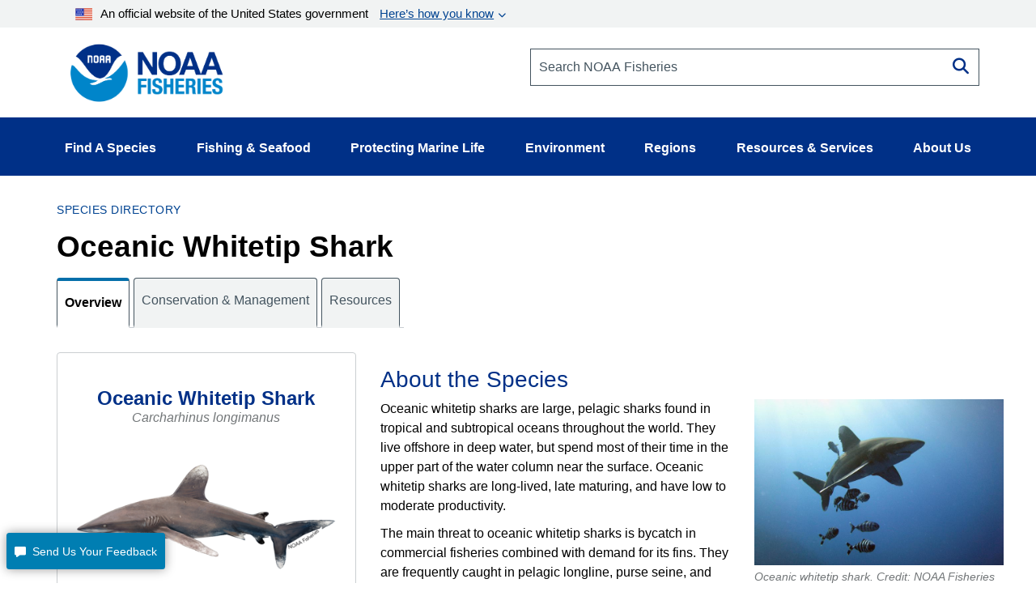

--- FILE ---
content_type: text/html; charset=UTF-8
request_url: https://www.fisheries.noaa.gov/species/oceanic-whitetip-shark?utm_medium=email&utm_source=govdelivery&mc_cid=7c727609ec&mc_eid=%5BUNIQID%5D
body_size: 25841
content:


<!DOCTYPE html>
<html lang="en" dir="ltr" prefix="content: http://purl.org/rss/1.0/modules/content/  dc: http://purl.org/dc/terms/  foaf: http://xmlns.com/foaf/0.1/  og: http://ogp.me/ns#  rdfs: http://www.w3.org/2000/01/rdf-schema#  schema: http://schema.org/  sioc: http://rdfs.org/sioc/ns#  sioct: http://rdfs.org/sioc/types#  skos: http://www.w3.org/2004/02/skos/core#  xsd: http://www.w3.org/2001/XMLSchema# ">
  <head>
    <meta charset="utf-8" />
<style>/* @see https://github.com/aFarkas/lazysizes#broken-image-symbol */.js img.dam-image:not([src]) { visibility: hidden; }/* @see https://github.com/aFarkas/lazysizes#automatically-setting-the-sizes-attribute */.js img.lazyloaded[data-sizes=auto] { display: block; width: 100%; }/* Transition effect. */.js .dam-image, .js .lazyloading { opacity: 0; }.js .lazyloaded { opacity: 1; -webkit-transition: opacity 2000ms; transition: opacity 2000ms; }</style>
<meta name="description" content="Oceanic whitetip sharks are large sharks found in tropical and subtropical oceans throughout the world. Oceanic whitetip sharks are long-lived, late maturing, and have low to moderate productivity. Learn more about the oceanic whitetip shark." />
<link rel="canonical" href="https://www.fisheries.noaa.gov/species/oceanic-whitetip-shark" />
<meta property="og:site_name" content="NOAA" />
<meta property="og:type" content="Species" />
<meta property="og:url" content="https://www.fisheries.noaa.gov/species/oceanic-whitetip-shark" />
<meta property="og:title" content="Oceanic Whitetip Shark" />
<meta property="og:description" content="Oceanic whitetip sharks are large sharks found in tropical and subtropical oceans throughout the world. Oceanic whitetip sharks are long-lived, late maturing, and have low to moderate productivity. Learn more about the oceanic whitetip shark." />
<meta property="og:image" content="https://www.fisheries.noaa.gov/s3//dam-migration/oceanic_whitetip_shark.jpg" />
<meta property="og:image" content="https://www.fisheries.noaa.gov/themes/custom/noaa_components/images/open-graph.jpg" />
<meta name="dcterms.title" content="Oceanic Whitetip Shark | NOAA Fisheries" />
<meta name="dcterms.creator" content="NOAA Fisheries" />
<meta name="dcterms.description" content="Oceanic whitetip sharks are large sharks found in tropical and subtropical oceans throughout the world. Oceanic whitetip sharks are long-lived, late maturing, and have low to moderate productivity. Learn more about the oceanic whitetip shark." />
<meta name="dcterms.contributor" content="NOAA Fisheries Directorate" />
<meta name="dcterms.date" content="Thu, 06/12/2025 - 13:09" />
<meta name="dcterms.language" content="en" />
<meta name="dcterms.coverage" content="New England/Mid-Atlantic,Pacific Islands,Southeast,West Coast" />
<meta name="twitter:card" content="summary_large_image" />
<meta name="twitter:title" content="Oceanic Whitetip Shark" />
<meta name="twitter:description" content="Oceanic whitetip sharks are large, pelagic sharks found in tropical and subtropical oceans throughout the world. They live offshore in deep water, but spend most of their time in the upper part of the water column near the surface. Oceanic whitetip sharks are long-lived, late maturing, and have low to moderate productivity." />
<meta name="twitter:site" content="@NOAAFisheries" />
<meta name="twitter:creator" content="@NOAAFisheries" />
<meta name="twitter:image" content="https://www.fisheries.noaa.gov/s3//dam-migration/oceanic_whitetip_shark.jpg" />
<meta name="facebook-domain-verification" content="9ywy0d7q1zwxd9ajs6hh5cinjeg98h" />
<meta name="Generator" content="Drupal 10 (https://www.drupal.org)" />
<meta name="MobileOptimized" content="width" />
<meta name="HandheldFriendly" content="true" />
<meta name="viewport" content="width=device-width, initial-scale=1.0" />
<link rel="icon" href="/themes/custom/noaa_components/favicon.ico" type="image/vnd.microsoft.icon" />

    <title>Oceanic Whitetip Shark | NOAA Fisheries</title>
    <link rel="stylesheet" media="all" href="/core/misc/components/progress.module.css?t8vhwy" />
<link rel="stylesheet" media="all" href="/core/misc/components/ajax-progress.module.css?t8vhwy" />
<link rel="stylesheet" media="all" href="/core/modules/system/css/components/align.module.css?t8vhwy" />
<link rel="stylesheet" media="all" href="/core/modules/system/css/components/fieldgroup.module.css?t8vhwy" />
<link rel="stylesheet" media="all" href="/core/modules/system/css/components/container-inline.module.css?t8vhwy" />
<link rel="stylesheet" media="all" href="/core/modules/system/css/components/clearfix.module.css?t8vhwy" />
<link rel="stylesheet" media="all" href="/core/modules/system/css/components/details.module.css?t8vhwy" />
<link rel="stylesheet" media="all" href="/core/modules/system/css/components/hidden.module.css?t8vhwy" />
<link rel="stylesheet" media="all" href="/core/modules/system/css/components/item-list.module.css?t8vhwy" />
<link rel="stylesheet" media="all" href="/core/modules/system/css/components/js.module.css?t8vhwy" />
<link rel="stylesheet" media="all" href="/core/modules/system/css/components/nowrap.module.css?t8vhwy" />
<link rel="stylesheet" media="all" href="/core/modules/system/css/components/position-container.module.css?t8vhwy" />
<link rel="stylesheet" media="all" href="/core/modules/system/css/components/reset-appearance.module.css?t8vhwy" />
<link rel="stylesheet" media="all" href="/core/modules/system/css/components/resize.module.css?t8vhwy" />
<link rel="stylesheet" media="all" href="/core/modules/system/css/components/system-status-counter.css?t8vhwy" />
<link rel="stylesheet" media="all" href="/core/modules/system/css/components/system-status-report-counters.css?t8vhwy" />
<link rel="stylesheet" media="all" href="/core/modules/system/css/components/system-status-report-general-info.css?t8vhwy" />
<link rel="stylesheet" media="all" href="/core/modules/system/css/components/tablesort.module.css?t8vhwy" />
<link rel="stylesheet" media="all" href="/core/modules/views/css/views.module.css?t8vhwy" />
<link rel="stylesheet" media="all" href="/modules/contrib/extlink/css/extlink.css?t8vhwy" />
<link rel="stylesheet" media="all" href="/themes/custom/noaa_components/dest/style.css?t8vhwy" />
<link rel="stylesheet" media="all" href="https://cdnjs.cloudflare.com/ajax/libs/font-awesome/6.6.0/css/all.min.css" />

    <script type="application/json" data-drupal-selector="drupal-settings-json">{"path":{"baseUrl":"\/","pathPrefix":"","currentPath":"node\/8471","currentPathIsAdmin":false,"isFront":false,"currentLanguage":"en","currentQuery":{"mc_cid":"7c727609ec","mc_eid":"[UNIQID]"}},"pluralDelimiter":"\u0003","suppressDeprecationErrors":true,"gtag":{"tagId":"","consentMode":false,"otherIds":[],"events":[],"additionalConfigInfo":[]},"ajaxPageState":{"libraries":"[base64]","theme":"noaa_components","theme_token":null},"ajaxTrustedUrl":[],"gtm":{"tagId":null,"settings":{"data_layer":"dataLayer","include_environment":false},"tagIds":["GTM-M67WBF"]},"lazy":{"lazysizes":{"lazyClass":"dam-image","loadedClass":"lazyloaded","loadingClass":"lazyloading","preloadClass":"lazypreload","errorClass":"lazyerror","autosizesClass":"lazyautosizes","srcAttr":"data-src","srcsetAttr":"data-srcset","sizesAttr":"data-sizes","minSize":40,"customMedia":[],"init":true,"expFactor":1.5,"hFac":0.80000000000000004,"loadMode":2,"loadHidden":true,"ricTimeout":0,"throttleDelay":125,"plugins":[]},"placeholderSrc":"","preferNative":false,"minified":true,"libraryPath":"\/themes\/custom\/noaa_components\/scripts\/lazyload"},"data":{"extlink":{"extTarget":false,"extTargetAppendNewWindowLabel":"(opens in a new window)","extTargetNoOverride":false,"extNofollow":false,"extTitleNoOverride":false,"extNoreferrer":false,"extFollowNoOverride":false,"extClass":"0","extLabel":"(link is external)","extImgClass":false,"extSubdomains":false,"extExclude":"(\\.gov)","extInclude":"","extCssExclude":".site-header__top-bar-links--left, .site-header__top-bar-links--right, .footer__social-links-item, .footer__social-button, .office-about__social","extCssInclude":"","extCssExplicit":"","extAlert":false,"extAlertText":"This link will take you to an external web site. We are not responsible for their content.","extHideIcons":false,"mailtoClass":"0","telClass":"0","mailtoLabel":"(link sends email)","telLabel":"","extUseFontAwesome":false,"extIconPlacement":"before","extPreventOrphan":false,"extFaLinkClasses":"fa fa-external-link","extFaMailtoClasses":"fa fa-envelope-o","extAdditionalLinkClasses":"","extAdditionalMailtoClasses":"","extAdditionalTelClasses":"","extFaTelClasses":"fa fa-phone","whitelistedDomains":["fisheriesmedia.s3.amazonaws.com"],"extExcludeNoreferrer":""}},"bootstrap":{"forms_has_error_value_toggle":1,"modal_animation":1,"modal_backdrop":"true","modal_focus_input":1,"modal_keyboard":1,"modal_select_text":1,"modal_show":1,"modal_size":"","popover_enabled":1,"popover_animation":1,"popover_auto_close":1,"popover_container":"body","popover_content":"","popover_delay":"0","popover_html":0,"popover_placement":"right","popover_selector":"","popover_title":"","popover_trigger":"click","tooltip_enabled":1,"tooltip_animation":1,"tooltip_container":"body","tooltip_delay":"0","tooltip_html":0,"tooltip_placement":"auto left","tooltip_selector":"","tooltip_trigger":"hover"},"toc":{"content_type":"longform"},"views":{"ajax_path":"\/views\/ajax","ajaxViews":{"views_dom_id:7f6db63b463fc59648950c50866143e80b1de78db27792a66a980da7dfea2dd4":{"view_name":"global_actions_large_list","view_display_id":"actions_documents","view_args":"1000005771","view_path":"\/node\/8471","view_base_path":null,"view_dom_id":"7f6db63b463fc59648950c50866143e80b1de78db27792a66a980da7dfea2dd4","pager_element":0}}},"user":{"uid":0,"permissionsHash":"1d87436a23a3c7b16505545d02fd6b7bdf2b8334fff658303c46b25995068842"}}</script>
<script src="/core/misc/drupalSettingsLoader.js?v=10.5.1"></script>
<script src="/modules/contrib/google_tag/js/gtag.js?t8vhwy"></script>
<script src="/modules/contrib/google_tag/js/gtm.js?t8vhwy"></script>

      </head>
  <body>
        <noscript><iframe src="https://www.googletagmanager.com/ns.html?id=GTM-M67WBF"
                  height="0" width="0" style="display:none;visibility:hidden"></iframe></noscript>

    <div class="skip-to-main-content-container"> <a class="skip-to-main-content skip-to-main-content-link" href="#main-content">Skip to main content</a></div>
      <div class="dialog-off-canvas-main-canvas" data-off-canvas-main-canvas>
    
<header role="banner">
    <div class="region region-header">
    
<div id="block-outdatedbrowser">
  
  
    <div class="alert alert--alert ">
    <span class="alert__icon fa fa-exclamation-circle"></span>
    <div class="alert__content">
              <span class="alert__title">Unsupported Browser Detected</span>
            <div class="alert__message">
        <p>Internet Explorer lacks support for the features of this website. For the best experience, please use a modern browser such as Chrome, Firefox, or Edge.</p>
      </div>
    </div>
  </div>

</div>
<nav aria-label="block-noaamegamenu-menu" id="block-noaamegamenu">
      
  
 
  

        




<header class="site-header">
   
  <div class="site-header__top">
   
    
    
    <div class="site-header__top-bar--wrapper">
      
      <div class="container">
        
        <div class="site-header__top-bar">
          <details id='details'>
            <summary><img class="usa-banner__header-flag" src="/themes/custom/noaa_components/images/645c86263e501848bd72e0a8_us_flag_small.svg" alt="U.S. flag">An official website of the United States government <span class="link"> Here’s how you know </span></summary>
            <div class="site-header--well">
              
              <div class="site-header--notice">
                <div>
                  <img class="usa-banner__icon usa-media-block__img" src="/themes/custom/noaa_components/images/svgs/icon-dot-govern.svg" role="img" alt="" aria-hidden="true">
                </div>
                <div>
                  <strong>Official websites use .gov</strong>
                  <p>A <strong>.gov</strong> website belongs to an official government organization in the United States.</p>
                </div>
              </div>

              <div class="site-header--notice">
                <div>
                  <img class="usa-banner__icon usa-media-block__img" src="/themes/custom/noaa_components/images/svgs/icon-https.svg" role="img" alt="" aria-hidden="true">
                </div>
                <div>
                  <strong>Secure .gov websites use HTTPS</strong>
                  <p>
                    A <strong>lock</strong> (
                    <span class="icon-lock"><svg xmlns="http://www.w3.org/2000/svg" width="52" height="64" viewBox="0 0 52 64" class="usa-banner__lock-image" role="img" aria-labelledby="banner-lock-description" focusable="false">
                        <title id="banner-lock-title">Lock</title>
                        <desc id="banner-lock-description">Locked padlock icon</desc>
                        <path fill="#000000" fill-rule="evenodd" d="M26 0c10.493 0 19 8.507 19 19v9h3a4 4 0 0 1 4 4v28a4 4 0 0 1-4 4H4a4 4 0 0 1-4-4V32a4 4 0 0 1 4-4h3v-9C7 8.507 15.507 0 26 0zm0 8c-5.979 0-10.843 4.77-10.996 10.712L15 19v9h22v-9c0-6.075-4.925-11-11-11z"></path>
                      </svg> </span>) or <strong>https://</strong> means you’ve safely connected to
                    the .gov website. Share sensitive information only on official,
                    secure websites.
                  </p>
                </div>
              </div>

            </div>
          </details>
        </div>
      
      </div>
    </div>
    <div class="container">
      <div class="row">
        <div class="col-md-12">
          

<div id="block-promobanner" class="block_timestamp_1751382954">
  
  
  
</div>
          

<div id="block-seafoodpromo" class="block_timestamp_1677885824">
  
  
  
</div>
         </div>
      </div>

      <div class="row">
        <div class="site-header__branding col-lg-6 col-md-5 col-sm-8 col-xs-8">
                      <div class="site-header__label">
              <a href="/" title="Home" class="site-header__label-image-link">
                <img class="site-header__logo-text" src="/themes/custom/noaa_components/images/NOAA_FISHERIES_logoH.png" alt="NOAA Fisheries emblem">
              </a>
              <br>
            </div>
                  </div>

        <div class="col-lg-6 col-md-7 col-sm-6 hidden-sm hidden-xs">
          <form id="input-search-form_header-search" class="input-search" action="/search" method="GET">
  
  <label for="header-search" class="sr-only">Search NOAA Fisheries</label>
  <input type="search" id="header-search" name="oq" placeholder="Search NOAA Fisheries">

      <button type="submit" class="fa fa-search input-search__button"><span class="sr-only">Search</span></button>
  </form>
        </div>

        <nav class="col-sm-4 col-xs-4 hidden-lg hidden-md site-header__menu">
          <a class="site-header__menu-link" href="#" role="button" aria-haspopup="true" aria-expanded="false"><span class="site-header__menu-icon fa fa-bars"></span>Menu</a>
        </nav>
      </div>
    </div>
  </div>

  <div class="site-header__main hidden-sm hidden-xs">
    <div class="container">
          
      <nav class="main-menu">
          <ul class="main-menu__items"> 
                           
                                                <li class="main-menu__item main-menu__item--expanded">
              <a class="link link--text main-menu__link" role="button" aria-haspopup="true" href="" >Find A Species</a>
                             
                  
    <ul class="main-menu__items main-menu__container--mega main-menu--hidden" id="container-1">
      <li class="hidden">
        <ul class="main-menu--mega main-menu--1">
                         
                   
              </ul>
                  <li class="main-menu__column--mega" >
     <ul class="main-menu--mega main-menu--2">
                      <a class="link--cta"  href="/find-species">Find a Species</a>
                <br>
        <div class="bar" ></div>
                       
                                                    <li class="main-menu__item">
                <a class="link link--text main-menu__link" href="/dolphins-porpoises">Dolphins &amp; Porpoises</a>
              </li>
                                                 
                                                    <li class="main-menu__item">
                <a class="link link--text main-menu__link" href="/fish-sharks">Fish &amp; Sharks</a>
              </li>
                                                 
                                                    <li class="main-menu__item">
                <a class="link link--text main-menu__link" href="/highly-migratory-species">Highly Migratory Species</a>
              </li>
                                                 
                                                    <li class="main-menu__item">
                <a class="link link--text main-menu__link" href="/invertebrates">Invertebrates</a>
              </li>
                                                 
                                                    <li class="main-menu__item">
                <a class="link link--text main-menu__link" href="/sea-turtles">Sea Turtles</a>
              </li>
                                                 
                                                    <li class="main-menu__item">
                <a class="link link--text main-menu__link" href="/seals-sea-lions">Seals &amp; Sea Lions</a>
              </li>
                                                 
                                                    <li class="main-menu__item">
                <a class="link link--text main-menu__link" href="/whales">Whales</a>
              </li>
                                    
      </li>
  
                         
                   
              </ul>
                  <li class="main-menu__column--mega" >
     <ul class="main-menu--mega main-menu--2">
                     <span class="main-menu__title">Protected Species</span>
                <br>
        <div class="bar" ></div>
                       
                                                    <li class="main-menu__item">
                <a class="link link--text main-menu__link" href="/species-directory/threatened-endangered">All Threatened &amp; Endangered Species</a>
              </li>
                                                 
                                                    <li class="main-menu__item">
                <a class="link link--text main-menu__link" href="/species-directory/marine-mammals">Marine Mammals</a>
              </li>
                                    
      </li>
  
                         
                   
              </ul>
                  <li class="main-menu__column--mega" >
     <ul class="main-menu--mega main-menu--2">
                     <span class="main-menu__title">Species By Region</span>
                <br>
        <div class="bar" ></div>
                       
                                                    <li class="main-menu__item">
                <a class="link link--text main-menu__link" href="/species-directory?oq=&amp;field_species_categories_vocab=All&amp;field_region_vocab=1000001106&amp;items_per_page=25">Alaska</a>
              </li>
                                                 
                                                    <li class="main-menu__item">
                <a class="link link--text main-menu__link" href="/species-directory?oq=&amp;field_species_categories_vocab=All&amp;field_region_vocab=1000001111&amp;items_per_page=25">New England/Mid-Atlantic</a>
              </li>
                                                 
                                                    <li class="main-menu__item">
                <a class="link link--text main-menu__link" href="/species-directory?oq=&amp;field_species_categories_vocab=All&amp;field_region_vocab=1000001116&amp;items_per_page=25">Pacific Islands</a>
              </li>
                                                 
                                                    <li class="main-menu__item">
                <a class="link link--text main-menu__link" href="/species-directory?oq=&amp;field_species_categories_vocab=All&amp;field_region_vocab=1000001121&amp;items_per_page=25">Southeast</a>
              </li>
                                                 
                                                    <li class="main-menu__item">
                <a class="link link--text main-menu__link" href="/species-directory?oq=&amp;field_species_categories_vocab=All&amp;field_region_vocab=1000001126&amp;items_per_page=25">West Coast</a>
              </li>
                                    
      </li>
  
                         
                   
              </ul>
                  <li class="main-menu__column--mega" >
     <ul class="main-menu--mega main-menu--2">
                     <span class="main-menu__title">Helpful Resources</span>
                <br>
        <div class="bar" ></div>
                       
                                                    <li class="main-menu__item">
                <a class="link link--text main-menu__link" href="/topic/marine-life-viewing-guidelines">Marine Life Viewing Guidelines</a>
              </li>
                                                 
                                                    <li class="main-menu__item">
                <a class="link link--text main-menu__link" href="/topic/marine-life-distress">Marine Life in Distress</a>
              </li>
                                                 
                                                    <li class="main-menu__item">
                <a class="link link--text main-menu__link" href="/report">Report a Stranded or Injured Marine Animal</a>
              </li>
                                                 
                                                    <li class="main-menu__item">
                <a class="link link--text main-menu__link" href="/topic/endangered-species-conservation/species-in-the-spotlight">Species in the Spotlight</a>
              </li>
                                    
      </li>
  
            
            </ul>
        </li>
      </ul>
  
                         
                                                <li class="main-menu__item main-menu__item--expanded">
              <a class="link link--text main-menu__link" role="button" aria-haspopup="true" href="" >Fishing &amp; Seafood</a>
                             
                  
    <ul class="main-menu__items main-menu__container--mega main-menu--hidden" id="container-2">
      <li class="hidden">
        <ul class="main-menu--mega main-menu--1">
                         
                   
              </ul>
                  <li class="main-menu__column--mega" >
     <ul class="main-menu--mega main-menu--2">
                      <a class="link--cta"  href="/topic/sustainable-fisheries">Sustainable Fisheries</a>
                <br>
        <div class="bar" ></div>
                       
                                                    <li class="main-menu__item">
                <a class="link link--text main-menu__link" href="/topic/bycatch">Bycatch</a>
              </li>
                                                 
                                                    <li class="main-menu__item">
                <a class="link link--text main-menu__link" href="/national/laws-and-policies/catch-shares">Catch Shares</a>
              </li>
                                                 
                                                    <li class="main-menu__item">
                <a class="link link--text main-menu__link" href="/topic/fishery-observers">Fishery Observers</a>
              </li>
                                                 
                                                    <li class="main-menu__item">
                <a class="link link--text main-menu__link" href="/topic/international-affairs/iuu-fishing">Illegal, Unregulated, Unreported Fishing</a>
              </li>
                                                 
                                                    <li class="main-menu__item">
                <a class="link link--text main-menu__link" href="/topic/laws-policies/magnuson-stevens-act">Magnuson-Stevens Act</a>
              </li>
                                                 
                                                    <li class="main-menu__item">
                <a class="link link--text main-menu__link" href="/national/science-data/research-surveys">Research Surveys</a>
              </li>
                                                 
                                                    <li class="main-menu__item">
                <a class="link link--text main-menu__link" href="/topic/population-assessments">Population Assessments</a>
              </li>
                                    
      </li>
  
                         
                   
              </ul>
                  <li class="main-menu__column--mega" >
     <ul class="main-menu--mega main-menu--2">
                      <a class="link--cta"  href="/topic/resources-fishing">Resources for Fishing</a>
                <br>
        <div class="bar" ></div>
                       
                                                    <li class="main-menu__item">
                <a class="link link--text main-menu__link" href="/topic/resources-fishing/commercial-fishing">Commercial Fishing</a>
              </li>
                                                 
                                                    <li class="main-menu__item">
                <a class="link link--text main-menu__link" href="/topic/resources-fishing/recreational-fishing">Recreational Fishing</a>
              </li>
                                                 
                                                    <li class="main-menu__item">
                <a class="link link--text main-menu__link" href="/topic/resources-fishing/subsistence-fishing">Subsistence Fishing</a>
              </li>
                                                 
                                                    <li class="main-menu__item">
                <a class="link link--text main-menu__link" href="/rules-and-announcements/notices-and-rules">Fishery Management Info</a>
              </li>
                                                 
                                                    <li class="main-menu__item">
                <a class="link link--text main-menu__link" href="/permits-and-forms/fishing-seafood">Permits &amp; Forms</a>
              </li>
                                                 
                                                    <li class="main-menu__item">
                <a class="link link--text main-menu__link" href="/rules-and-regulations/fisheries">Rules &amp; Regulations by Region</a>
              </li>
                                    
      </li>
  
                         
                   
              </ul>
                  <li class="main-menu__column--mega" >
     <ul class="main-menu--mega main-menu--2">
                      <a class="link--cta"  href="/topic/sustainable-seafood">Sustainable Seafood</a>
                <br>
        <div class="bar" ></div>
                       
                                                    <li class="main-menu__item">
                <a class="link link--text main-menu__link" href="/topic/sustainable-seafood/seafood-profiles">Seafood Profiles</a>
              </li>
                                                 
                                                    <li class="main-menu__item">
                <a class="link link--text main-menu__link" href="/topic/aquaculture">Aquaculture</a>
              </li>
                                                 
                                                    <li class="main-menu__item">
                <a class="link link--text main-menu__link" href="/topic/seafood-commerce-and-trade">Commerce &amp; Trade</a>
              </li>
                                                 
                                                    <li class="main-menu__item">
                <a class="link link--text main-menu__link" href="/topic/seafood-commerce-and-trade/seafood-inspection">Seafood Inspection</a>
              </li>
                                    
      </li>
  
                         
                   
              </ul>
                  <li class="main-menu__column--mega" >
     <ul class="main-menu--mega main-menu--2">
                     <span class="main-menu__title">Related Topics</span>
                <br>
        <div class="bar" ></div>
                       
                                                    <li class="main-menu__item">
                <a class="link link--text main-menu__link" href="/topic/atlantic-highly-migratory-species">Atlantic Highly Migratory Species </a>
              </li>
                                                 
                                                    <li class="main-menu__item">
                <a class="link link--text main-menu__link" href="/sustainable-fisheries/national-cooperative-research-program">Cooperative Research</a>
              </li>
                                                 
                                                    <li class="main-menu__item">
                <a class="link link--text main-menu__link" href="/topic/enforcement">Enforcement</a>
              </li>
                                                 
                                                    <li class="main-menu__item">
                <a class="link link--text main-menu__link" href="/funding-opportunities/financial-services">Financial Services</a>
              </li>
                                                 
                                                    <li class="main-menu__item">
                <a class="link link--text main-menu__link" href="/topic/international-affairs">International Affairs</a>
              </li>
                                                 
                                                    <li class="main-menu__item">
                <a class="link link--text main-menu__link" href="/science-and-data">Science &amp; Data</a>
              </li>
                                                 
                                                    <li class="main-menu__item">
                <a class="link link--text main-menu__link" href="/topic/socioeconomics">Socioeconomics</a>
              </li>
                                    
      </li>
  
            
            </ul>
        </li>
      </ul>
  
                         
                                                <li class="main-menu__item main-menu__item--expanded">
              <a class="link link--text main-menu__link" role="button" aria-haspopup="true" href="" >Protecting Marine Life</a>
                             
                  
    <ul class="main-menu__items main-menu__container--mega main-menu--hidden" id="container-3">
      <li class="hidden">
        <ul class="main-menu--mega main-menu--1">
                         
                   
              </ul>
                  <li class="main-menu__column--mega" >
     <ul class="main-menu--mega main-menu--2">
                      <a class="link--cta"  href="/topic/endangered-species-conservation">Endangered Species Conservation</a>
                <br>
        <div class="bar" ></div>
                       
                                                    <li class="main-menu__item">
                <a class="link link--text main-menu__link" href="/national/endangered-species-conservation/listing-species-under-endangered-species-act">Listing Species Under ESA</a>
              </li>
                                                 
                                                    <li class="main-menu__item">
                <a class="link link--text main-menu__link" href="/national/endangered-species-conservation/critical-habitat">Critical Habitat</a>
              </li>
                                                 
                                                    <li class="main-menu__item">
                <a class="link link--text main-menu__link" href="/topic/consultations/endangered-species-act-consultations">Consultations</a>
              </li>
                                                 
                                                    <li class="main-menu__item">
                <a class="link link--text main-menu__link" href="/national/endangered-species-conservation/recovery-species-under-endangered-species-act">Species Recovery</a>
              </li>
                                                 
                                                    <li class="main-menu__item">
                <a class="link link--text main-menu__link" href="/national/science-data/research-surveys">Research Surveys</a>
              </li>
                                                 
                                                    <li class="main-menu__item">
                <a class="link link--text main-menu__link" href="/topic/endangered-species-conservation/species-in-the-spotlight">Species in the Spotlight</a>
              </li>
                                                 
                                                    <li class="main-menu__item">
                <a class="link link--text main-menu__link" href="/topic/laws-policies/endangered-species-act">Endangered Species Act</a>
              </li>
                                    
      </li>
  
                         
                   
              </ul>
                  <li class="main-menu__column--mega" >
     <ul class="main-menu--mega main-menu--2">
                      <a class="link--cta"  href="/topic/marine-mammal-protection">Marine Mammal Protection</a>
                <br>
        <div class="bar" ></div>
                       
                                                    <li class="main-menu__item">
                <a class="link link--text main-menu__link" href="/national/marine-life-distress/marine-mammal-health-and-stranding-response-program">Health &amp; Stranding Response</a>
              </li>
                                                 
                                                    <li class="main-menu__item">
                <a class="link link--text main-menu__link" href="/topic/laws-policies/marine-mammal-protection-act">Marine Mammal Protection Act</a>
              </li>
                                                 
                                                    <li class="main-menu__item">
                <a class="link link--text main-menu__link" href="/national/science-data/research-surveys">Research Surveys</a>
              </li>
                                                 
                                                    <li class="main-menu__item">
                <a class="link link--text main-menu__link" href="/topic/population-assessments/marine-mammals">Population Assessments</a>
              </li>
                                                 
                                                    <li class="main-menu__item">
                <a class="link link--text main-menu__link" href="/national/marine-mammal-protection/marine-mammal-take-reduction-plans-and-teams">Take Reduction Plans</a>
              </li>
                                    
      </li>
  
                         
                   
              </ul>
                  <li class="main-menu__column--mega" >
     <ul class="main-menu--mega main-menu--2">
                      <a class="link--cta"  href="/topic/marine-life-distress">Marine Life in Distress</a>
                <br>
        <div class="bar" ></div>
                       
                                                    <li class="main-menu__item">
                <a class="link link--text main-menu__link" href="/report">Report a Stranded or Injured Marine Animal</a>
              </li>
                                                 
                                                    <li class="main-menu__item">
                <a class="link link--text main-menu__link" href="/topic/bycatch">Bycatch</a>
              </li>
                                                 
                                                    <li class="main-menu__item">
                <a class="link link--text main-menu__link" href="/national/science-data/ocean-noise">Ocean Acoustics/Noise</a>
              </li>
                                                 
                                                    <li class="main-menu__item">
                <a class="link link--text main-menu__link" href="/national/marine-mammal-protection/marine-mammal-unusual-mortality-events">Unusual Mortality Events</a>
              </li>
                                                 
                                                    <li class="main-menu__item">
                <a class="link link--text main-menu__link" href="/insight/understanding-vessel-strikes">Vessel Strikes</a>
              </li>
                                    
      </li>
  
                         
                   
              </ul>
                  <li class="main-menu__column--mega" >
     <ul class="main-menu--mega main-menu--2">
                     <span class="main-menu__title">Related Topics</span>
                <br>
        <div class="bar" ></div>
                       
                                                    <li class="main-menu__item">
                <a class="link link--text main-menu__link" href="/topic/marine-life-viewing-guidelines">Marine Life Viewing Guidelines</a>
              </li>
                                                 
                                                    <li class="main-menu__item">
                <a class="link link--text main-menu__link" href="/topic/enforcement">Enforcement</a>
              </li>
                                                 
                                                    <li class="main-menu__item">
                <a class="link link--text main-menu__link" href="/funding-opportunities">Funding Opportunities</a>
              </li>
                                                 
                                                    <li class="main-menu__item">
                <a class="link link--text main-menu__link" href="/topic/international-affairs/international-cooperation-on-key-issues">International Cooperation</a>
              </li>
                                                 
                                                    <li class="main-menu__item">
                <a class="link link--text main-menu__link" href="/permits-and-forms/protected-resources">Permits &amp; Authorizations</a>
              </li>
                                                 
                                                    <li class="main-menu__item">
                <a class="link link--text main-menu__link" href="/rules-and-regulations/protected-resources">Regulations &amp; Actions</a>
              </li>
                                                 
                                                    <li class="main-menu__item">
                <a class="link link--text main-menu__link" href="/science-and-data">Science &amp; Data</a>
              </li>
                                    
      </li>
  
            
            </ul>
        </li>
      </ul>
  
                         
                                                <li class="main-menu__item main-menu__item--expanded">
              <a class="link link--text main-menu__link" role="button" aria-haspopup="true" href="" >Environment</a>
                             
                  
    <ul class="main-menu__items main-menu__container--mega main-menu--hidden" id="container-4">
      <li class="hidden">
        <ul class="main-menu--mega main-menu--1">
                         
                   
              </ul>
                  <li class="main-menu__column--mega" >
     <ul class="main-menu--mega main-menu--2">
                      <a class="link--cta"  href="/topic/ecosystems">Ecosystems</a>
                <br>
        <div class="bar" ></div>
                       
                                                    <li class="main-menu__item">
                <a class="link link--text main-menu__link" href="/topic/ecosystems/regional-ecosystems">U.S. Regional Ecosystems </a>
              </li>
                                                 
                                                    <li class="main-menu__item">
                <a class="link link--text main-menu__link" href="/topic/ecosystems/evolving-management">Management</a>
              </li>
                                                 
                                                    <li class="main-menu__item">
                <a class="link link--text main-menu__link" href="/topic/ecosystems/ecosystem-science">Ecosystem Science</a>
              </li>
                                                 
                                                    <li class="main-menu__item">
                <a class="link link--text main-menu__link" href="/national/ecosystems/changing-ecosystems-and-fisheries-initiative">Changing Ecosystems and Fisheries Initiative</a>
              </li>
                                    
      </li>
  
                         
                   
              </ul>
                  <li class="main-menu__column--mega" >
     <ul class="main-menu--mega main-menu--2">
                      <a class="link--cta"  href="/topic/habitat-conservation">Habitat Conservation</a>
                <br>
        <div class="bar" ></div>
                       
                                                    <li class="main-menu__item">
                <a class="link link--text main-menu__link" href="/national/habitat-conservation/habitat-restoration-under-bipartisan-infrastructure-law-and-inflation-reduction-act">Priority Restoration Investments</a>
              </li>
                                                 
                                                    <li class="main-menu__item">
                <a class="link link--text main-menu__link" href="/topic/habitat-conservation/how-we-restore">Habitat Restoration</a>
              </li>
                                                 
                                                    <li class="main-menu__item">
                <a class="link link--text main-menu__link" href="/topic/habitat-conservation/how-we-protect">Habitat Protection</a>
              </li>
                                                 
                                                    <li class="main-menu__item">
                <a class="link link--text main-menu__link" href="/topic/habitat-conservation/types-of-habitat">Types of Habitat</a>
              </li>
                                                 
                                                    <li class="main-menu__item">
                <a class="link link--text main-menu__link" href="/topic/habitat-conservation/habitat-conservation-in-the-regions">Habitat by Region</a>
              </li>
                                                 
                                                    <li class="main-menu__item">
                <a class="link link--text main-menu__link" href="/topic/habitat-conservation/science">Science</a>
              </li>
                                                 
                                                    <li class="main-menu__item">
                <a class="link link--text main-menu__link" href="/topic/consultations/habitat-consultations">Consultations</a>
              </li>
                                    
      </li>
  
                         
                   
              </ul>
                  <li class="main-menu__column--mega" >
     <ul class="main-menu--mega main-menu--2">
                      <a class="link--cta"  href="/topic/climate-change">Climate Change</a>
                <br>
        <div class="bar" ></div>
                       
                                                    <li class="main-menu__item">
                <a class="link link--text main-menu__link" href="/topic/climate-change/understanding-the-impacts">Understanding the Impacts</a>
              </li>
                                                 
                                                    <li class="main-menu__item">
                <a class="link link--text main-menu__link" href="/topic/climate-change/climate-change-solutions">Climate Change Solutions</a>
              </li>
                                                 
                                                    <li class="main-menu__item">
                <a class="link link--text main-menu__link" href="/topic/climate-change/regional-activities">Regional Activities</a>
              </li>
                                    
      </li>
  
            
            </ul>
        </li>
      </ul>
  
                         
                                                <li class="main-menu__item main-menu__item--expanded">
              <a class="link link--text main-menu__link" role="button" aria-haspopup="true" href="" >Regions</a>
                             
                  
    <ul class="main-menu__items main-menu__container--mega main-menu--hidden" id="container-5">
      <li class="hidden">
        <ul class="main-menu--mega main-menu--1">
                         
                   
              </ul>
                  <li class="main-menu__column--mega" >
     <ul class="main-menu--mega main-menu--2">
                      <a class="link--cta"  href="/regions">Our Regions</a>
                <br>
        <div class="bar" ></div>
                       
                                                    <li class="main-menu__item">
                <a class="link link--text main-menu__link" href="/region/alaska">Alaska</a>
              </li>
                                                 
                                                    <li class="main-menu__item">
                <a class="link link--text main-menu__link" href="/region/new-england-mid-atlantic">New England/ Mid-Atlantic</a>
              </li>
                                                 
                                                    <li class="main-menu__item">
                <a class="link link--text main-menu__link" href="/region/pacific-islands">Pacific Islands</a>
              </li>
                                                 
                                                    <li class="main-menu__item">
                <a class="link link--text main-menu__link" href="/region/southeast">Southeast</a>
              </li>
                                                 
                                                    <li class="main-menu__item">
                <a class="link link--text main-menu__link" href="/region/west-coast">West Coast</a>
              </li>
                                    
      </li>
  
                         
                   
              </ul>
                  <li class="main-menu__column--mega" >
     <ul class="main-menu--mega main-menu--2">
                     <span class="main-menu__title">Contact Us</span>
                <br>
        <div class="bar" ></div>
                       
                                                    <li class="main-menu__item">
                <a class="link link--text main-menu__link" href="/contact-directory/regional-offices">Regional Offices</a>
              </li>
                                                 
                                                    <li class="main-menu__item">
                <a class="link link--text main-menu__link" href="/contact-directory/science-centers">Science Centers</a>
              </li>
                                    
      </li>
  
            
            </ul>
        </li>
      </ul>
  
                         
                                                <li class="main-menu__item main-menu__item--expanded">
              <a class="link link--text main-menu__link" role="button" aria-haspopup="true" href="" >Resources &amp; Services</a>
                             
                  
    <ul class="main-menu__items main-menu__container--mega main-menu--hidden" id="container-6">
      <li class="hidden">
        <ul class="main-menu--mega main-menu--1">
                         
                   
              </ul>
                  <li class="main-menu__column--mega" >
     <ul class="main-menu--mega main-menu--2">
                     <span class="main-menu__title">Rules &amp; Regulations</span>
                <br>
        <div class="bar" ></div>
                       
                                                    <li class="main-menu__item">
                <a class="link link--text main-menu__link" href="/rules-and-regulations/fisheries">Fisheries Rules &amp; Regs</a>
              </li>
                                                 
                                                    <li class="main-menu__item">
                <a class="link link--text main-menu__link" href="/rules-and-announcements/notices-and-rules">Fisheries Management Info</a>
              </li>
                                                 
                                                    <li class="main-menu__item">
                <a class="link link--text main-menu__link" href="/rules-and-regulations/protected-resources">Protected Resources Regs &amp; Actions</a>
              </li>
                                    
      </li>
  
                         
                   
              </ul>
                  <li class="main-menu__column--mega" >
     <ul class="main-menu--mega main-menu--2">
                     <span class="main-menu__title">Permits</span>
                <br>
        <div class="bar" ></div>
                       
                                                    <li class="main-menu__item">
                <a class="link link--text main-menu__link" href="/permits-and-forms/fishing-seafood">Fishing &amp; Seafood</a>
              </li>
                                                 
                                                    <li class="main-menu__item">
                <a class="link link--text main-menu__link" href="/permits-and-forms/protected-resources">Protected Resources</a>
              </li>
                                                 
                                                    <li class="main-menu__item">
                <a class="link link--text main-menu__link" href="/fishing-and-seafood-permits?fishing_permits%5B1000008636%5D=1000008636">International &amp; Trade</a>
              </li>
                                    
      </li>
  
                         
                   
              </ul>
                  <li class="main-menu__column--mega" >
     <ul class="main-menu--mega main-menu--2">
                     <span class="main-menu__title">Funding &amp; Financial Services</span>
                <br>
        <div class="bar" ></div>
                       
                                                    <li class="main-menu__item">
                <a class="link link--text main-menu__link" href="/funding-opportunities/funding-opportunities">Funding Opportunities</a>
              </li>
                                                 
                                                    <li class="main-menu__item">
                <a class="link link--text main-menu__link" href="/funding-opportunities/financial-services">Financial Services</a>
              </li>
                                                 
                                                    <li class="main-menu__item">
                <a class="link link--text main-menu__link" href="/grant/john-h-prescott-marine-mammal-rescue-assistance-grant-program">Prescott Grants</a>
              </li>
                                                 
                                                    <li class="main-menu__item">
                <a class="link link--text main-menu__link" href="/grant/saltonstall-kennedy-grant-program">Saltonstall-Kennedy Grants</a>
              </li>
                                                 
                                                    <li class="main-menu__item">
                <a class="link link--text main-menu__link" href="/grant/coastal-and-marine-habitat-restoration-grants">Habitat Restoration Grants</a>
              </li>
                                    
      </li>
  
                         
                   
              </ul>
                  <li class="main-menu__column--mega" >
     <ul class="main-menu--mega main-menu--2">
                      <a class="link--cta"  href="/topic/consultations">Consultations</a>
                <br>
        <div class="bar" ></div>
                       
                                                    <li class="main-menu__item">
                <a class="link link--text main-menu__link" href="/topic/consultations/habitat-consultations">Habitat</a>
              </li>
                                                 
                                                    <li class="main-menu__item">
                <a class="link link--text main-menu__link" href="/topic/consultations/endangered-species-act-consultations">Endangered Species</a>
              </li>
                                                 
                                                    <li class="main-menu__item">
                <a class="link link--text main-menu__link" href="/topic/consultations/tribal-engagements-and-consultations">Tribal</a>
              </li>
                                    
      </li>
  
                         
                   
              </ul>
                  <li class="main-menu__column--mega" >
     <ul class="main-menu--mega main-menu--2">
                      <a class="link--cta"  href="/science-and-data">Science &amp; Data</a>
                <br>
        <div class="bar" ></div>
                       
                                                    <li class="main-menu__item">
                <a class="link link--text main-menu__link" href="/resources/research">Research</a>
              </li>
                                                 
                                                    <li class="main-menu__item">
                <a class="link link--text main-menu__link" href="/resources/surveys">Surveys</a>
              </li>
                                                 
                                                    <li class="main-menu__item">
                <a class="link link--text main-menu__link" href="/resources/data">Data</a>
              </li>
                                                 
                                                    <li class="main-menu__item">
                <a class="link link--text main-menu__link" href="/resources/maps">Maps &amp; GIS</a>
              </li>
                                    
      </li>
  
                         
                   
              </ul>
                  <li class="main-menu__column--mega" >
     <ul class="main-menu--mega main-menu--2">
                      <a class="link--cta"  href="/resources/all-publications">Publications</a>
                <br>
        <div class="bar" ></div>
                       
                                                    <li class="main-menu__item">
                <a class="link link--text main-menu__link" href="/resources/peer-reviewed-research">Published Research</a>
              </li>
                                                 
                                                    <li class="main-menu__item">
                <a class="link link--text main-menu__link" href="/resources/key-reports">Key Reports</a>
              </li>
                                                 
                                                    <li class="main-menu__item">
                <a class="link link--text main-menu__link" href="/resources/documents">Documents</a>
              </li>
                                                 
                                                    <li class="main-menu__item">
                <a class="link link--text main-menu__link" href="/resources/publication-databases">Publication Databases</a>
              </li>
                                                 
                                                    <li class="main-menu__item">
                <a class="link link--text main-menu__link" href="/resources/outreach-materials">Outreach Materials</a>
              </li>
                                    
      </li>
  
                         
                   
              </ul>
                  <li class="main-menu__column--mega" >
     <ul class="main-menu--mega main-menu--2">
                      <a class="link--cta"  href="/topic/laws-policies">Laws &amp; Policies</a>
                <br>
        <div class="bar" ></div>
                       
                                                    <li class="main-menu__item">
                <a class="link link--text main-menu__link" href="/topic/laws-policies/magnuson-stevens-act">Magnuson-Stevens Act</a>
              </li>
                                                 
                                                    <li class="main-menu__item">
                <a class="link link--text main-menu__link" href="/topic/laws-policies/endangered-species-act">Endangered Species Act</a>
              </li>
                                                 
                                                    <li class="main-menu__item">
                <a class="link link--text main-menu__link" href="/topic/laws-policies/marine-mammal-protection-act">Marine Mammal Protection Act</a>
              </li>
                                                 
                                                    <li class="main-menu__item">
                <a class="link link--text main-menu__link" href="/topic/laws-policies/policies">Policies</a>
              </li>
                                    
      </li>
  
                         
                   
              </ul>
                  <li class="main-menu__column--mega" >
     <ul class="main-menu--mega main-menu--2">
                      <a class="link--cta"  href="/outreach-and-education">Outreach &amp; Education</a>
                <br>
        <div class="bar" ></div>
                       
                                                    <li class="main-menu__item">
                <a class="link link--text main-menu__link" href="/resources/for-educators">For Educators</a>
              </li>
                                                 
                                                    <li class="main-menu__item">
                <a class="link link--text main-menu__link" href="/resources/for-students">For Students</a>
              </li>
                                                 
                                                    <li class="main-menu__item">
                <a class="link link--text main-menu__link" href="/resources/educational-materials">Educational Materials</a>
              </li>
                                                 
                                                    <li class="main-menu__item">
                <a class="link link--text main-menu__link" href="/resources/outreach-materials">Outreach Materials</a>
              </li>
                                                 
                                                    <li class="main-menu__item">
                <a class="link link--text main-menu__link" href="/topic/teacher-at-sea-program">Teacher at Sea</a>
              </li>
                                                 
                                                    <li class="main-menu__item">
                <a class="link link--text main-menu__link" href="/resources/outreach-events">Events</a>
              </li>
                                    
      </li>
  
            
            </ul>
        </li>
      </ul>
  
                         
                                                <li class="main-menu__item main-menu__item--expanded">
              <a class="link link--text main-menu__link" role="button" aria-haspopup="true" href="" >About Us</a>
                             
                  
    <ul class="main-menu__items main-menu__container--mega main-menu--hidden" id="container-7">
      <li class="hidden">
        <ul class="main-menu--mega main-menu--1">
                         
                   
              </ul>
                  <li class="main-menu__column--mega" >
     <ul class="main-menu--mega main-menu--2">
                     <span class="main-menu__title">NOAA Fisheries</span>
                <br>
        <div class="bar" ></div>
                       
                                                    <li class="main-menu__item">
                <a class="link link--text main-menu__link" href="/about-us">Our Mission</a>
              </li>
                                                 
                                                    <li class="main-menu__item">
                <a class="link link--text main-menu__link" href="/about-us/who-we-are">Who We Are</a>
              </li>
                                                 
                                                    <li class="main-menu__item">
                <a class="link link--text main-menu__link" href="/about-us/where-we-work">Where We Work</a>
              </li>
                                                 
                                                    <li class="main-menu__item">
                <a class="link link--text main-menu__link" href="/about-us/our-history">Our History</a>
              </li>
                                    
      </li>
  
                         
                   
              </ul>
                  <li class="main-menu__column--mega" >
     <ul class="main-menu--mega main-menu--2">
                     <span class="main-menu__title">News &amp; Media</span>
                <br>
        <div class="bar" ></div>
                       
                                                    <li class="main-menu__item">
                <a class="link link--text main-menu__link" href="/news-and-announcements/news">News &amp; Announcements</a>
              </li>
                                                 
                                                    <li class="main-menu__item">
                <a class="link link--text main-menu__link" href="/news-and-announcements/bulletins">Bulletins</a>
              </li>
                                                 
                                                    <li class="main-menu__item">
                <a class="link link--text main-menu__link" href="/news-and-announcements/multimedia">Multimedia</a>
              </li>
                                                 
                                                    <li class="main-menu__item">
                <a class="link link--text main-menu__link" href="/news-and-announcements/science-blog">Science Blogs</a>
              </li>
                                                 
                                                    <li class="main-menu__item">
                <a class="link link--text main-menu__link" href="/events">Events</a>
              </li>
                                                 
                                                    <li class="main-menu__item">
                <a class="link link--text main-menu__link" href="https://videos.fisheries.noaa.gov/">Video Gallery</a>
              </li>
                                                 
                                                    <li class="main-menu__item">
                <a class="link link--text main-menu__link" href="/photo-gallery">Photo Gallery</a>
              </li>
                                    
      </li>
  
                         
                   
              </ul>
                  <li class="main-menu__column--mega" >
     <ul class="main-menu--mega main-menu--2">
                      <a class="link--cta"  href="/topic/careers-more">Careers &amp; More</a>
                <br>
        <div class="bar" ></div>
                       
                                                    <li class="main-menu__item">
                <a class="link link--text main-menu__link" href="/topic/careers-more/career-paths">Career Paths</a>
              </li>
                                                 
                                                    <li class="main-menu__item">
                <a class="link link--text main-menu__link" href="/topic/careers-more/internships-and-more">Internships</a>
              </li>
                                                 
                                                    <li class="main-menu__item">
                <a class="link link--text main-menu__link" href="/topic/careers-more/citizen-science-and-volunteering">Citizen Science and Volunteering</a>
              </li>
                                    
      </li>
  
                         
                   
              </ul>
                  <li class="main-menu__column--mega" >
     <ul class="main-menu--mega main-menu--2">
                      <a class="link--cta"  href="/contact-us">Contact Us</a>
                <br>
        <div class="bar" ></div>
                       
                                                    <li class="main-menu__item">
                <a class="link link--text main-menu__link" href="/contact-directory/national-program-offices">National Program Offices</a>
              </li>
                                                 
                                                    <li class="main-menu__item">
                <a class="link link--text main-menu__link" href="/contact-directory/regional-offices">Regional Offices</a>
              </li>
                                                 
                                                    <li class="main-menu__item">
                <a class="link link--text main-menu__link" href="/contact-directory/science-centers">Science Centers</a>
              </li>
                                    
      </li>
  
                         
                   
              </ul>
                  <li class="main-menu__column--mega" >
     <ul class="main-menu--mega main-menu--2">
                      <a class="link--cta"  href="/topic/partners">Our Partners</a>
                <br>
        <div class="bar" ></div>
                       
                                                    <li class="main-menu__item">
                <a class="link link--text main-menu__link" href="/topic/partners">Regional Fishery Management Councils</a>
              </li>
                                                 
                                                    <li class="main-menu__item">
                <a class="link link--text main-menu__link" href="/topic/partners/american-fisheries-advisory-committee">American Fisheries Advisory Committee</a>
              </li>
                                                 
                                                    <li class="main-menu__item">
                <a class="link link--text main-menu__link" href="/topic/partners/government-agencies">Government Agencies</a>
              </li>
                                                 
                                                    <li class="main-menu__item">
                <a class="link link--text main-menu__link" href="/topic/partners/non-government-organizations">Non-Government Organizations</a>
              </li>
                                    
      </li>
  
            
            </ul>
        </li>
      </ul>
  
            
      </ul>    </nav>
  
    </div>
  </div>

  

  <div class="site-header__bottom hidden-lg hidden-md">
      
  
  <nav class="mobile-menu">
    <ul class="mobile-menu__level" data-level="1" aria-expanded="false">
      <form id="input-search-form_header-search-mobile" class="input-search" action="https://www.fisheries.noaa.gov/search" method="GET">
  
  <label for="header-search-mobile" class="sr-only">Search NOAA Fisheries</label>
  <input type="search" id="header-search-mobile" name="oq" placeholder="Search NOAA Fisheries">

      <button type="submit" class="fa fa-search input-search__button"><span class="sr-only">Search</span></button>
  </form>

                
  <ul class="mobile-menu__items">
                  <li class="mobile-menu__item mobile-menu__item--first mobile-menu__item--expanded">
          <a class="mobile-menu__link link link--text" href="#" >Find A Species</a>
      
      
              <ul class="mobile-menu__level" data-level="2" aria-expanded="false">
          <div class="mobile-menu__back">
            <a class="link link--breadcrumb" href="#" role="button">Back</a>
          </div>
          <div class="mobile-menu__explore">
            <span class="link link-cta">Find A Species</span>
          </div>
            
            <ul class="mobile-menu__level list--arrow" data-level="3" aria-expanded="false">
                    <a class="link link--cta" href="/find-species">Find a Species</a>
                  
                              <li class="mobile-menu__item mobile-menu__item--second">
            <a class="mobile-menu__link link link--text" href="/dolphins-porpoises" title="Dolphins &amp; Porpoises">Dolphins &amp; Porpoises</a>
                      </li>
                              <li class="mobile-menu__item mobile-menu__item--second">
            <a class="mobile-menu__link link link--text" href="/fish-sharks" title="Fish &amp; Sharks">Fish &amp; Sharks</a>
                      </li>
                              <li class="mobile-menu__item mobile-menu__item--second">
            <a class="mobile-menu__link link link--text" href="/highly-migratory-species" title="Highly Migratory Species">Highly Migratory Species</a>
                      </li>
                              <li class="mobile-menu__item mobile-menu__item--second">
            <a class="mobile-menu__link link link--text" href="/invertebrates" title="Invertebrates">Invertebrates</a>
                      </li>
                              <li class="mobile-menu__item mobile-menu__item--second">
            <a class="mobile-menu__link link link--text" href="/sea-turtles" title="Sea Turtles">Sea Turtles</a>
                      </li>
                              <li class="mobile-menu__item mobile-menu__item--second">
            <a class="mobile-menu__link link link--text" href="/seals-sea-lions" title="Seals &amp; Sea Lions">Seals &amp; Sea Lions</a>
                      </li>
                              <li class="mobile-menu__item mobile-menu__item--second">
            <a class="mobile-menu__link link link--text" href="/whales" title="Whales">Whales</a>
                      </li>
  
      </ul>
        </li>
            <ul class="mobile-menu__level list--arrow" data-level="3" aria-expanded="false">
                  <span class="mobile-menu__title">Protected Species</span>
                   
                              <li class="mobile-menu__item mobile-menu__item--second">
            <a class="mobile-menu__link link link--text" href="/species-directory/threatened-endangered" title="All Threatened &amp; Endangered Species">All Threatened &amp; Endangered Species</a>
                      </li>
                              <li class="mobile-menu__item mobile-menu__item--second">
            <a class="mobile-menu__link link link--text" href="/species-directory/marine-mammals" title="Marine Mammals">Marine Mammals</a>
                      </li>
  
      </ul>
        </li>
            <ul class="mobile-menu__level list--arrow" data-level="3" aria-expanded="false">
                  <span class="mobile-menu__title">Species By Region</span>
                   
                              <li class="mobile-menu__item mobile-menu__item--second">
            <a class="mobile-menu__link link link--text" href="/species-directory?oq=&amp;field_species_categories_vocab=All&amp;field_region_vocab=1000001106&amp;items_per_page=25" title="Alaska">Alaska</a>
                      </li>
                              <li class="mobile-menu__item mobile-menu__item--second">
            <a class="mobile-menu__link link link--text" href="/species-directory?oq=&amp;field_species_categories_vocab=All&amp;field_region_vocab=1000001111&amp;items_per_page=25" title="New England/Mid-Atlantic">New England/Mid-Atlantic</a>
                      </li>
                              <li class="mobile-menu__item mobile-menu__item--second">
            <a class="mobile-menu__link link link--text" href="/species-directory?oq=&amp;field_species_categories_vocab=All&amp;field_region_vocab=1000001116&amp;items_per_page=25" title="Pacific Islands">Pacific Islands</a>
                      </li>
                              <li class="mobile-menu__item mobile-menu__item--second">
            <a class="mobile-menu__link link link--text" href="/species-directory?oq=&amp;field_species_categories_vocab=All&amp;field_region_vocab=1000001121&amp;items_per_page=25" title="Southeast">Southeast</a>
                      </li>
                              <li class="mobile-menu__item mobile-menu__item--second">
            <a class="mobile-menu__link link link--text" href="/species-directory?oq=&amp;field_species_categories_vocab=All&amp;field_region_vocab=1000001126&amp;items_per_page=25" title="West Coast">West Coast</a>
                      </li>
  
      </ul>
        </li>
            <ul class="mobile-menu__level list--arrow" data-level="3" aria-expanded="false">
                  <span class="mobile-menu__title">Helpful Resources</span>
                   
                              <li class="mobile-menu__item mobile-menu__item--second">
            <a class="mobile-menu__link link link--text" href="/topic/marine-life-viewing-guidelines" title="Marine Life Viewing Guidelines">Marine Life Viewing Guidelines</a>
                      </li>
                              <li class="mobile-menu__item mobile-menu__item--second">
            <a class="mobile-menu__link link link--text" href="/topic/marine-life-distress" title="Marine Life in Distress">Marine Life in Distress</a>
                      </li>
                              <li class="mobile-menu__item mobile-menu__item--second">
            <a class="mobile-menu__link link link--text" href="/report" title="Report a Stranded or Injured Marine Animal">Report a Stranded or Injured Marine Animal</a>
                      </li>
                              <li class="mobile-menu__item mobile-menu__item--second">
            <a class="mobile-menu__link link link--text" href="/topic/endangered-species-conservation/species-in-the-spotlight" title="Species in the Spotlight">Species in the Spotlight</a>
                      </li>
  
      </ul>
        </li>
  
        </ul>
      
            </li>
                  <li class="mobile-menu__item mobile-menu__item--first mobile-menu__item--expanded">
          <a class="mobile-menu__link link link--text" href="#" >Fishing &amp; Seafood</a>
      
      
              <ul class="mobile-menu__level" data-level="2" aria-expanded="false">
          <div class="mobile-menu__back">
            <a class="link link--breadcrumb" href="#" role="button">Back</a>
          </div>
          <div class="mobile-menu__explore">
            <span class="link link-cta">Fishing &amp; Seafood</span>
          </div>
            
            <ul class="mobile-menu__level list--arrow" data-level="3" aria-expanded="false">
                    <a class="link link--cta" href="/topic/sustainable-fisheries">Sustainable Fisheries</a>
                  
                              <li class="mobile-menu__item mobile-menu__item--second">
            <a class="mobile-menu__link link link--text" href="/topic/bycatch" title="Bycatch">Bycatch</a>
                      </li>
                              <li class="mobile-menu__item mobile-menu__item--second">
            <a class="mobile-menu__link link link--text" href="/national/laws-and-policies/catch-shares" title="Catch Shares">Catch Shares</a>
                      </li>
                              <li class="mobile-menu__item mobile-menu__item--second">
            <a class="mobile-menu__link link link--text" href="/topic/fishery-observers" title="Fishery Observers">Fishery Observers</a>
                      </li>
                              <li class="mobile-menu__item mobile-menu__item--second">
            <a class="mobile-menu__link link link--text" href="/topic/international-affairs/iuu-fishing" title="Illegal, Unregulated, Unreported Fishing">Illegal, Unregulated, Unreported Fishing</a>
                      </li>
                              <li class="mobile-menu__item mobile-menu__item--second">
            <a class="mobile-menu__link link link--text" href="/topic/laws-policies/magnuson-stevens-act" title="Magnuson-Stevens Act">Magnuson-Stevens Act</a>
                      </li>
                              <li class="mobile-menu__item mobile-menu__item--second">
            <a class="mobile-menu__link link link--text" href="/national/science-data/research-surveys" title="Research Surveys">Research Surveys</a>
                      </li>
                              <li class="mobile-menu__item mobile-menu__item--second">
            <a class="mobile-menu__link link link--text" href="/topic/population-assessments" title="Population Assessments">Population Assessments</a>
                      </li>
  
      </ul>
        </li>
            <ul class="mobile-menu__level list--arrow" data-level="3" aria-expanded="false">
                    <a class="link link--cta" href="/topic/resources-fishing">Resources for Fishing</a>
                  
                              <li class="mobile-menu__item mobile-menu__item--second">
            <a class="mobile-menu__link link link--text" href="/topic/resources-fishing/commercial-fishing" title="Commercial Fishing">Commercial Fishing</a>
                      </li>
                              <li class="mobile-menu__item mobile-menu__item--second">
            <a class="mobile-menu__link link link--text" href="/topic/resources-fishing/recreational-fishing" title="Recreational Fishing">Recreational Fishing</a>
                      </li>
                              <li class="mobile-menu__item mobile-menu__item--second">
            <a class="mobile-menu__link link link--text" href="/topic/resources-fishing/subsistence-fishing" title="Subsistence Fishing">Subsistence Fishing</a>
                      </li>
                              <li class="mobile-menu__item mobile-menu__item--second">
            <a class="mobile-menu__link link link--text" href="/rules-and-announcements/notices-and-rules" title="Fishery Management Info">Fishery Management Info</a>
                      </li>
                              <li class="mobile-menu__item mobile-menu__item--second">
            <a class="mobile-menu__link link link--text" href="/permits-and-forms/fishing-seafood" title="Permits &amp; Forms">Permits &amp; Forms</a>
                      </li>
                              <li class="mobile-menu__item mobile-menu__item--second">
            <a class="mobile-menu__link link link--text" href="/rules-and-regulations/fisheries" title="Rules &amp; Regulations by Region">Rules &amp; Regulations by Region</a>
                      </li>
  
      </ul>
        </li>
            <ul class="mobile-menu__level list--arrow" data-level="3" aria-expanded="false">
                    <a class="link link--cta" href="/topic/sustainable-seafood">Sustainable Seafood</a>
                  
                              <li class="mobile-menu__item mobile-menu__item--second">
            <a class="mobile-menu__link link link--text" href="/topic/sustainable-seafood/seafood-profiles" title="Seafood Profiles">Seafood Profiles</a>
                      </li>
                              <li class="mobile-menu__item mobile-menu__item--second">
            <a class="mobile-menu__link link link--text" href="/topic/aquaculture" title="Aquaculture">Aquaculture</a>
                      </li>
                              <li class="mobile-menu__item mobile-menu__item--second">
            <a class="mobile-menu__link link link--text" href="/topic/seafood-commerce-and-trade" title="Commerce &amp; Trade">Commerce &amp; Trade</a>
                      </li>
                              <li class="mobile-menu__item mobile-menu__item--second">
            <a class="mobile-menu__link link link--text" href="/topic/seafood-commerce-and-trade/seafood-inspection" title="Seafood Inspection">Seafood Inspection</a>
                      </li>
  
      </ul>
        </li>
            <ul class="mobile-menu__level list--arrow" data-level="3" aria-expanded="false">
                  <span class="mobile-menu__title">Related Topics</span>
                   
                              <li class="mobile-menu__item mobile-menu__item--second">
            <a class="mobile-menu__link link link--text" href="/topic/atlantic-highly-migratory-species" title="Atlantic Highly Migratory Species ">Atlantic Highly Migratory Species </a>
                      </li>
                              <li class="mobile-menu__item mobile-menu__item--second">
            <a class="mobile-menu__link link link--text" href="/sustainable-fisheries/national-cooperative-research-program" title="Cooperative Research">Cooperative Research</a>
                      </li>
                              <li class="mobile-menu__item mobile-menu__item--second">
            <a class="mobile-menu__link link link--text" href="/topic/enforcement" title="Enforcement">Enforcement</a>
                      </li>
                              <li class="mobile-menu__item mobile-menu__item--second">
            <a class="mobile-menu__link link link--text" href="/funding-opportunities/financial-services" title="Financial Services">Financial Services</a>
                      </li>
                              <li class="mobile-menu__item mobile-menu__item--second">
            <a class="mobile-menu__link link link--text" href="/topic/international-affairs" title="International Affairs">International Affairs</a>
                      </li>
                              <li class="mobile-menu__item mobile-menu__item--second">
            <a class="mobile-menu__link link link--text" href="/science-and-data" title="Science &amp; Data">Science &amp; Data</a>
                      </li>
                              <li class="mobile-menu__item mobile-menu__item--second">
            <a class="mobile-menu__link link link--text" href="/topic/socioeconomics" title="Socioeconomics">Socioeconomics</a>
                      </li>
  
      </ul>
        </li>
  
        </ul>
      
            </li>
                  <li class="mobile-menu__item mobile-menu__item--first mobile-menu__item--expanded">
          <a class="mobile-menu__link link link--text" href="#" >Protecting Marine Life</a>
      
      
              <ul class="mobile-menu__level" data-level="2" aria-expanded="false">
          <div class="mobile-menu__back">
            <a class="link link--breadcrumb" href="#" role="button">Back</a>
          </div>
          <div class="mobile-menu__explore">
            <span class="link link-cta">Protecting Marine Life</span>
          </div>
            
            <ul class="mobile-menu__level list--arrow" data-level="3" aria-expanded="false">
                    <a class="link link--cta" href="/topic/endangered-species-conservation">Endangered Species Conservation</a>
                  
                              <li class="mobile-menu__item mobile-menu__item--second">
            <a class="mobile-menu__link link link--text" href="/national/endangered-species-conservation/listing-species-under-endangered-species-act" title="Listing Species Under ESA">Listing Species Under ESA</a>
                      </li>
                              <li class="mobile-menu__item mobile-menu__item--second">
            <a class="mobile-menu__link link link--text" href="/national/endangered-species-conservation/critical-habitat" title="Critical Habitat">Critical Habitat</a>
                      </li>
                              <li class="mobile-menu__item mobile-menu__item--second">
            <a class="mobile-menu__link link link--text" href="/topic/consultations/endangered-species-act-consultations" title="Consultations">Consultations</a>
                      </li>
                              <li class="mobile-menu__item mobile-menu__item--second">
            <a class="mobile-menu__link link link--text" href="/national/endangered-species-conservation/recovery-species-under-endangered-species-act" title="Species Recovery">Species Recovery</a>
                      </li>
                              <li class="mobile-menu__item mobile-menu__item--second">
            <a class="mobile-menu__link link link--text" href="/national/science-data/research-surveys" title="Research Surveys">Research Surveys</a>
                      </li>
                              <li class="mobile-menu__item mobile-menu__item--second">
            <a class="mobile-menu__link link link--text" href="/topic/endangered-species-conservation/species-in-the-spotlight" title="Species in the Spotlight">Species in the Spotlight</a>
                      </li>
                              <li class="mobile-menu__item mobile-menu__item--second">
            <a class="mobile-menu__link link link--text" href="/topic/laws-policies/endangered-species-act" title="Endangered Species Act">Endangered Species Act</a>
                      </li>
  
      </ul>
        </li>
            <ul class="mobile-menu__level list--arrow" data-level="3" aria-expanded="false">
                    <a class="link link--cta" href="/topic/marine-mammal-protection">Marine Mammal Protection</a>
                  
                              <li class="mobile-menu__item mobile-menu__item--second">
            <a class="mobile-menu__link link link--text" href="/national/marine-life-distress/marine-mammal-health-and-stranding-response-program" title="Health &amp; Stranding Response">Health &amp; Stranding Response</a>
                      </li>
                              <li class="mobile-menu__item mobile-menu__item--second">
            <a class="mobile-menu__link link link--text" href="/topic/laws-policies/marine-mammal-protection-act" title="Marine Mammal Protection Act">Marine Mammal Protection Act</a>
                      </li>
                              <li class="mobile-menu__item mobile-menu__item--second">
            <a class="mobile-menu__link link link--text" href="/national/science-data/research-surveys" title="Research Surveys">Research Surveys</a>
                      </li>
                              <li class="mobile-menu__item mobile-menu__item--second">
            <a class="mobile-menu__link link link--text" href="/topic/population-assessments/marine-mammals" title="Population Assessments">Population Assessments</a>
                      </li>
                              <li class="mobile-menu__item mobile-menu__item--second">
            <a class="mobile-menu__link link link--text" href="/national/marine-mammal-protection/marine-mammal-take-reduction-plans-and-teams" title="Take Reduction Plans">Take Reduction Plans</a>
                      </li>
  
      </ul>
        </li>
            <ul class="mobile-menu__level list--arrow" data-level="3" aria-expanded="false">
                    <a class="link link--cta" href="/topic/marine-life-distress">Marine Life in Distress</a>
                  
                              <li class="mobile-menu__item mobile-menu__item--second">
            <a class="mobile-menu__link link link--text" href="/report" title="Report a Stranded or Injured Marine Animal">Report a Stranded or Injured Marine Animal</a>
                      </li>
                              <li class="mobile-menu__item mobile-menu__item--second">
            <a class="mobile-menu__link link link--text" href="/topic/bycatch" title="Bycatch">Bycatch</a>
                      </li>
                              <li class="mobile-menu__item mobile-menu__item--second">
            <a class="mobile-menu__link link link--text" href="/national/science-data/ocean-noise" title="Ocean Acoustics/Noise">Ocean Acoustics/Noise</a>
                      </li>
                              <li class="mobile-menu__item mobile-menu__item--second">
            <a class="mobile-menu__link link link--text" href="/national/marine-mammal-protection/marine-mammal-unusual-mortality-events" title="Unusual Mortality Events">Unusual Mortality Events</a>
                      </li>
                              <li class="mobile-menu__item mobile-menu__item--second">
            <a class="mobile-menu__link link link--text" href="/insight/understanding-vessel-strikes" title="Vessel Strikes">Vessel Strikes</a>
                      </li>
  
      </ul>
        </li>
            <ul class="mobile-menu__level list--arrow" data-level="3" aria-expanded="false">
                  <span class="mobile-menu__title">Related Topics</span>
                   
                              <li class="mobile-menu__item mobile-menu__item--second">
            <a class="mobile-menu__link link link--text" href="/topic/marine-life-viewing-guidelines" title="Marine Life Viewing Guidelines">Marine Life Viewing Guidelines</a>
                      </li>
                              <li class="mobile-menu__item mobile-menu__item--second">
            <a class="mobile-menu__link link link--text" href="/topic/enforcement" title="Enforcement">Enforcement</a>
                      </li>
                              <li class="mobile-menu__item mobile-menu__item--second">
            <a class="mobile-menu__link link link--text" href="/funding-opportunities" title="Funding Opportunities">Funding Opportunities</a>
                      </li>
                              <li class="mobile-menu__item mobile-menu__item--second">
            <a class="mobile-menu__link link link--text" href="/topic/international-affairs/international-cooperation-on-key-issues" title="International Cooperation">International Cooperation</a>
                      </li>
                              <li class="mobile-menu__item mobile-menu__item--second">
            <a class="mobile-menu__link link link--text" href="/permits-and-forms/protected-resources" title="Permits &amp; Authorizations">Permits &amp; Authorizations</a>
                      </li>
                              <li class="mobile-menu__item mobile-menu__item--second">
            <a class="mobile-menu__link link link--text" href="/rules-and-regulations/protected-resources" title="Regulations &amp; Actions">Regulations &amp; Actions</a>
                      </li>
                              <li class="mobile-menu__item mobile-menu__item--second">
            <a class="mobile-menu__link link link--text" href="/science-and-data" title="Science &amp; Data">Science &amp; Data</a>
                      </li>
  
      </ul>
        </li>
  
        </ul>
      
            </li>
                  <li class="mobile-menu__item mobile-menu__item--first mobile-menu__item--expanded">
          <a class="mobile-menu__link link link--text" href="#" >Environment</a>
      
      
              <ul class="mobile-menu__level" data-level="2" aria-expanded="false">
          <div class="mobile-menu__back">
            <a class="link link--breadcrumb" href="#" role="button">Back</a>
          </div>
          <div class="mobile-menu__explore">
            <span class="link link-cta">Environment</span>
          </div>
            
            <ul class="mobile-menu__level list--arrow" data-level="3" aria-expanded="false">
                    <a class="link link--cta" href="/topic/ecosystems">Ecosystems</a>
                  
                              <li class="mobile-menu__item mobile-menu__item--second">
            <a class="mobile-menu__link link link--text" href="/topic/ecosystems/regional-ecosystems" title="U.S. Regional Ecosystems ">U.S. Regional Ecosystems </a>
                      </li>
                              <li class="mobile-menu__item mobile-menu__item--second">
            <a class="mobile-menu__link link link--text" href="/topic/ecosystems/evolving-management" title="Management">Management</a>
                      </li>
                              <li class="mobile-menu__item mobile-menu__item--second">
            <a class="mobile-menu__link link link--text" href="/topic/ecosystems/ecosystem-science" title="Ecosystem Science">Ecosystem Science</a>
                      </li>
                              <li class="mobile-menu__item mobile-menu__item--second">
            <a class="mobile-menu__link link link--text" href="/national/ecosystems/changing-ecosystems-and-fisheries-initiative" title="Changing Ecosystems and Fisheries Initiative">Changing Ecosystems and Fisheries Initiative</a>
                      </li>
  
      </ul>
        </li>
            <ul class="mobile-menu__level list--arrow" data-level="3" aria-expanded="false">
                    <a class="link link--cta" href="/topic/habitat-conservation">Habitat Conservation</a>
                  
                              <li class="mobile-menu__item mobile-menu__item--second">
            <a class="mobile-menu__link link link--text" href="/national/habitat-conservation/habitat-restoration-under-bipartisan-infrastructure-law-and-inflation-reduction-act" title="Priority Restoration Investments">Priority Restoration Investments</a>
                      </li>
                              <li class="mobile-menu__item mobile-menu__item--second">
            <a class="mobile-menu__link link link--text" href="/topic/habitat-conservation/how-we-restore" title="Habitat Restoration">Habitat Restoration</a>
                      </li>
                              <li class="mobile-menu__item mobile-menu__item--second">
            <a class="mobile-menu__link link link--text" href="/topic/habitat-conservation/how-we-protect" title="Habitat Protection">Habitat Protection</a>
                      </li>
                              <li class="mobile-menu__item mobile-menu__item--second">
            <a class="mobile-menu__link link link--text" href="/topic/habitat-conservation/types-of-habitat" title="Types of Habitat">Types of Habitat</a>
                      </li>
                              <li class="mobile-menu__item mobile-menu__item--second">
            <a class="mobile-menu__link link link--text" href="/topic/habitat-conservation/habitat-conservation-in-the-regions" title="Habitat by Region">Habitat by Region</a>
                      </li>
                              <li class="mobile-menu__item mobile-menu__item--second">
            <a class="mobile-menu__link link link--text" href="/topic/habitat-conservation/science" title="Science">Science</a>
                      </li>
                              <li class="mobile-menu__item mobile-menu__item--second">
            <a class="mobile-menu__link link link--text" href="/topic/consultations/habitat-consultations" title="Consultations">Consultations</a>
                      </li>
  
      </ul>
        </li>
            <ul class="mobile-menu__level list--arrow" data-level="3" aria-expanded="false">
                    <a class="link link--cta" href="/topic/climate-change">Climate Change</a>
                  
                              <li class="mobile-menu__item mobile-menu__item--second">
            <a class="mobile-menu__link link link--text" href="/topic/climate-change/understanding-the-impacts" title="Understanding the Impacts">Understanding the Impacts</a>
                      </li>
                              <li class="mobile-menu__item mobile-menu__item--second">
            <a class="mobile-menu__link link link--text" href="/topic/climate-change/climate-change-solutions" title="Climate Change Solutions">Climate Change Solutions</a>
                      </li>
                              <li class="mobile-menu__item mobile-menu__item--second">
            <a class="mobile-menu__link link link--text" href="/topic/climate-change/regional-activities" title="Regional Activities">Regional Activities</a>
                      </li>
  
      </ul>
        </li>
  
        </ul>
      
            </li>
                  <li class="mobile-menu__item mobile-menu__item--first mobile-menu__item--expanded">
          <a class="mobile-menu__link link link--text" href="#" >Regions</a>
      
      
              <ul class="mobile-menu__level" data-level="2" aria-expanded="false">
          <div class="mobile-menu__back">
            <a class="link link--breadcrumb" href="#" role="button">Back</a>
          </div>
          <div class="mobile-menu__explore">
            <span class="link link-cta">Regions</span>
          </div>
            
            <ul class="mobile-menu__level list--arrow" data-level="3" aria-expanded="false">
                    <a class="link link--cta" href="/regions">Our Regions</a>
                  
                              <li class="mobile-menu__item mobile-menu__item--second">
            <a class="mobile-menu__link link link--text" href="/region/alaska" title="Alaska">Alaska</a>
                      </li>
                              <li class="mobile-menu__item mobile-menu__item--second">
            <a class="mobile-menu__link link link--text" href="/region/new-england-mid-atlantic" title="New England/ Mid-Atlantic">New England/ Mid-Atlantic</a>
                      </li>
                              <li class="mobile-menu__item mobile-menu__item--second">
            <a class="mobile-menu__link link link--text" href="/region/pacific-islands" title="Pacific Islands">Pacific Islands</a>
                      </li>
                              <li class="mobile-menu__item mobile-menu__item--second">
            <a class="mobile-menu__link link link--text" href="/region/southeast" title="Southeast">Southeast</a>
                      </li>
                              <li class="mobile-menu__item mobile-menu__item--second">
            <a class="mobile-menu__link link link--text" href="/region/west-coast" title="West Coast">West Coast</a>
                      </li>
  
      </ul>
        </li>
            <ul class="mobile-menu__level list--arrow" data-level="3" aria-expanded="false">
                  <span class="mobile-menu__title">Contact Us</span>
                   
                              <li class="mobile-menu__item mobile-menu__item--second">
            <a class="mobile-menu__link link link--text" href="/contact-directory/regional-offices" title="Regional Offices">Regional Offices</a>
                      </li>
                              <li class="mobile-menu__item mobile-menu__item--second">
            <a class="mobile-menu__link link link--text" href="/contact-directory/science-centers" title="Science Centers">Science Centers</a>
                      </li>
  
      </ul>
        </li>
  
        </ul>
      
            </li>
                  <li class="mobile-menu__item mobile-menu__item--first mobile-menu__item--expanded">
          <a class="mobile-menu__link link link--text" href="#" >Resources &amp; Services</a>
      
      
              <ul class="mobile-menu__level" data-level="2" aria-expanded="false">
          <div class="mobile-menu__back">
            <a class="link link--breadcrumb" href="#" role="button">Back</a>
          </div>
          <div class="mobile-menu__explore">
            <span class="link link-cta">Resources &amp; Services</span>
          </div>
            
            <ul class="mobile-menu__level list--arrow" data-level="3" aria-expanded="false">
                  <span class="mobile-menu__title">Rules &amp; Regulations</span>
                   
                              <li class="mobile-menu__item mobile-menu__item--second">
            <a class="mobile-menu__link link link--text" href="/rules-and-regulations/fisheries" title="Fisheries Rules &amp; Regs">Fisheries Rules &amp; Regs</a>
                      </li>
                              <li class="mobile-menu__item mobile-menu__item--second">
            <a class="mobile-menu__link link link--text" href="/rules-and-announcements/notices-and-rules" title="Fisheries Management Info">Fisheries Management Info</a>
                      </li>
                              <li class="mobile-menu__item mobile-menu__item--second">
            <a class="mobile-menu__link link link--text" href="/rules-and-regulations/protected-resources" title="Protected Resources Regs &amp; Actions">Protected Resources Regs &amp; Actions</a>
                      </li>
  
      </ul>
        </li>
            <ul class="mobile-menu__level list--arrow" data-level="3" aria-expanded="false">
                  <span class="mobile-menu__title">Permits</span>
                   
                              <li class="mobile-menu__item mobile-menu__item--second">
            <a class="mobile-menu__link link link--text" href="/permits-and-forms/fishing-seafood" title="Fishing &amp; Seafood">Fishing &amp; Seafood</a>
                      </li>
                              <li class="mobile-menu__item mobile-menu__item--second">
            <a class="mobile-menu__link link link--text" href="/permits-and-forms/protected-resources" title="Protected Resources">Protected Resources</a>
                      </li>
                              <li class="mobile-menu__item mobile-menu__item--second">
            <a class="mobile-menu__link link link--text" href="/fishing-and-seafood-permits?fishing_permits%5B1000008636%5D=1000008636" title="International &amp; Trade">International &amp; Trade</a>
                      </li>
  
      </ul>
        </li>
            <ul class="mobile-menu__level list--arrow" data-level="3" aria-expanded="false">
                  <span class="mobile-menu__title">Funding &amp; Financial Services</span>
                   
                              <li class="mobile-menu__item mobile-menu__item--second">
            <a class="mobile-menu__link link link--text" href="/funding-opportunities/funding-opportunities" title="Funding Opportunities">Funding Opportunities</a>
                      </li>
                              <li class="mobile-menu__item mobile-menu__item--second">
            <a class="mobile-menu__link link link--text" href="/funding-opportunities/financial-services" title="Financial Services">Financial Services</a>
                      </li>
                              <li class="mobile-menu__item mobile-menu__item--second">
            <a class="mobile-menu__link link link--text" href="/grant/john-h-prescott-marine-mammal-rescue-assistance-grant-program" title="Prescott Grants">Prescott Grants</a>
                      </li>
                              <li class="mobile-menu__item mobile-menu__item--second">
            <a class="mobile-menu__link link link--text" href="/grant/saltonstall-kennedy-grant-program" title="Saltonstall-Kennedy Grants">Saltonstall-Kennedy Grants</a>
                      </li>
                              <li class="mobile-menu__item mobile-menu__item--second">
            <a class="mobile-menu__link link link--text" href="/grant/coastal-and-marine-habitat-restoration-grants" title="Habitat Restoration Grants">Habitat Restoration Grants</a>
                      </li>
  
      </ul>
        </li>
            <ul class="mobile-menu__level list--arrow" data-level="3" aria-expanded="false">
                    <a class="link link--cta" href="/topic/consultations">Consultations</a>
                  
                              <li class="mobile-menu__item mobile-menu__item--second">
            <a class="mobile-menu__link link link--text" href="/topic/consultations/habitat-consultations" title="Habitat">Habitat</a>
                      </li>
                              <li class="mobile-menu__item mobile-menu__item--second">
            <a class="mobile-menu__link link link--text" href="/topic/consultations/endangered-species-act-consultations" title="Endangered Species">Endangered Species</a>
                      </li>
                              <li class="mobile-menu__item mobile-menu__item--second">
            <a class="mobile-menu__link link link--text" href="/topic/consultations/tribal-engagements-and-consultations" title="Tribal">Tribal</a>
                      </li>
  
      </ul>
        </li>
            <ul class="mobile-menu__level list--arrow" data-level="3" aria-expanded="false">
                    <a class="link link--cta" href="/science-and-data">Science &amp; Data</a>
                  
                              <li class="mobile-menu__item mobile-menu__item--second">
            <a class="mobile-menu__link link link--text" href="/resources/research" title="Research">Research</a>
                      </li>
                              <li class="mobile-menu__item mobile-menu__item--second">
            <a class="mobile-menu__link link link--text" href="/resources/surveys" title="Surveys">Surveys</a>
                      </li>
                              <li class="mobile-menu__item mobile-menu__item--second">
            <a class="mobile-menu__link link link--text" href="/resources/data" title="Data">Data</a>
                      </li>
                              <li class="mobile-menu__item mobile-menu__item--second">
            <a class="mobile-menu__link link link--text" href="/resources/maps" title="Maps &amp; GIS">Maps &amp; GIS</a>
                      </li>
  
      </ul>
        </li>
            <ul class="mobile-menu__level list--arrow" data-level="3" aria-expanded="false">
                    <a class="link link--cta" href="/resources/all-publications">Publications</a>
                  
                              <li class="mobile-menu__item mobile-menu__item--second">
            <a class="mobile-menu__link link link--text" href="/resources/peer-reviewed-research" title="Published Research">Published Research</a>
                      </li>
                              <li class="mobile-menu__item mobile-menu__item--second">
            <a class="mobile-menu__link link link--text" href="/resources/key-reports" title="Key Reports">Key Reports</a>
                      </li>
                              <li class="mobile-menu__item mobile-menu__item--second">
            <a class="mobile-menu__link link link--text" href="/resources/documents" title="Documents">Documents</a>
                      </li>
                              <li class="mobile-menu__item mobile-menu__item--second">
            <a class="mobile-menu__link link link--text" href="/resources/publication-databases" title="Publication Databases">Publication Databases</a>
                      </li>
                              <li class="mobile-menu__item mobile-menu__item--second">
            <a class="mobile-menu__link link link--text" href="/resources/outreach-materials" title="Outreach Materials">Outreach Materials</a>
                      </li>
  
      </ul>
        </li>
            <ul class="mobile-menu__level list--arrow" data-level="3" aria-expanded="false">
                    <a class="link link--cta" href="/topic/laws-policies">Laws &amp; Policies</a>
                  
                              <li class="mobile-menu__item mobile-menu__item--second">
            <a class="mobile-menu__link link link--text" href="/topic/laws-policies/magnuson-stevens-act" title="Magnuson-Stevens Act">Magnuson-Stevens Act</a>
                      </li>
                              <li class="mobile-menu__item mobile-menu__item--second">
            <a class="mobile-menu__link link link--text" href="/topic/laws-policies/endangered-species-act" title="Endangered Species Act">Endangered Species Act</a>
                      </li>
                              <li class="mobile-menu__item mobile-menu__item--second">
            <a class="mobile-menu__link link link--text" href="/topic/laws-policies/marine-mammal-protection-act" title="Marine Mammal Protection Act">Marine Mammal Protection Act</a>
                      </li>
                              <li class="mobile-menu__item mobile-menu__item--second">
            <a class="mobile-menu__link link link--text" href="/topic/laws-policies/policies" title="Policies">Policies</a>
                      </li>
  
      </ul>
        </li>
            <ul class="mobile-menu__level list--arrow" data-level="3" aria-expanded="false">
                    <a class="link link--cta" href="/outreach-and-education">Outreach &amp; Education</a>
                  
                              <li class="mobile-menu__item mobile-menu__item--second">
            <a class="mobile-menu__link link link--text" href="/resources/for-educators" title="For Educators">For Educators</a>
                      </li>
                              <li class="mobile-menu__item mobile-menu__item--second">
            <a class="mobile-menu__link link link--text" href="/resources/for-students" title="For Students">For Students</a>
                      </li>
                              <li class="mobile-menu__item mobile-menu__item--second">
            <a class="mobile-menu__link link link--text" href="/resources/educational-materials" title="Educational Materials">Educational Materials</a>
                      </li>
                              <li class="mobile-menu__item mobile-menu__item--second">
            <a class="mobile-menu__link link link--text" href="/resources/outreach-materials" title="Outreach Materials">Outreach Materials</a>
                      </li>
                              <li class="mobile-menu__item mobile-menu__item--second">
            <a class="mobile-menu__link link link--text" href="/topic/teacher-at-sea-program" title="Teacher at Sea">Teacher at Sea</a>
                      </li>
                              <li class="mobile-menu__item mobile-menu__item--second">
            <a class="mobile-menu__link link link--text" href="/resources/outreach-events" title="Events">Events</a>
                      </li>
  
      </ul>
        </li>
  
        </ul>
      
            </li>
                  <li class="mobile-menu__item mobile-menu__item--first mobile-menu__item--expanded">
          <a class="mobile-menu__link link link--text" href="#" >About Us</a>
      
      
              <ul class="mobile-menu__level" data-level="2" aria-expanded="false">
          <div class="mobile-menu__back">
            <a class="link link--breadcrumb" href="#" role="button">Back</a>
          </div>
          <div class="mobile-menu__explore">
            <span class="link link-cta">About Us</span>
          </div>
            
            <ul class="mobile-menu__level list--arrow" data-level="3" aria-expanded="false">
                  <span class="mobile-menu__title">NOAA Fisheries</span>
                   
                              <li class="mobile-menu__item mobile-menu__item--second">
            <a class="mobile-menu__link link link--text" href="/about-us" title="Our Mission">Our Mission</a>
                      </li>
                              <li class="mobile-menu__item mobile-menu__item--second">
            <a class="mobile-menu__link link link--text" href="/about-us/who-we-are" title="Who We Are">Who We Are</a>
                      </li>
                              <li class="mobile-menu__item mobile-menu__item--second">
            <a class="mobile-menu__link link link--text" href="/about-us/where-we-work" title="Where We Work">Where We Work</a>
                      </li>
                              <li class="mobile-menu__item mobile-menu__item--second">
            <a class="mobile-menu__link link link--text" href="/about-us/our-history" title="Our History">Our History</a>
                      </li>
  
      </ul>
        </li>
            <ul class="mobile-menu__level list--arrow" data-level="3" aria-expanded="false">
                  <span class="mobile-menu__title">News &amp; Media</span>
                   
                              <li class="mobile-menu__item mobile-menu__item--second">
            <a class="mobile-menu__link link link--text" href="/news-and-announcements/news" title="News &amp; Announcements">News &amp; Announcements</a>
                      </li>
                              <li class="mobile-menu__item mobile-menu__item--second">
            <a class="mobile-menu__link link link--text" href="/news-and-announcements/bulletins" title="Bulletins">Bulletins</a>
                      </li>
                              <li class="mobile-menu__item mobile-menu__item--second">
            <a class="mobile-menu__link link link--text" href="/news-and-announcements/multimedia" title="Multimedia">Multimedia</a>
                      </li>
                              <li class="mobile-menu__item mobile-menu__item--second">
            <a class="mobile-menu__link link link--text" href="/news-and-announcements/science-blog" title="Science Blogs">Science Blogs</a>
                      </li>
                              <li class="mobile-menu__item mobile-menu__item--second">
            <a class="mobile-menu__link link link--text" href="/events" title="Events">Events</a>
                      </li>
                              <li class="mobile-menu__item mobile-menu__item--second">
            <a class="mobile-menu__link link link--text" href="https://videos.fisheries.noaa.gov/" title="Video Gallery">Video Gallery</a>
                      </li>
                              <li class="mobile-menu__item mobile-menu__item--second">
            <a class="mobile-menu__link link link--text" href="/photo-gallery" title="Photo Gallery">Photo Gallery</a>
                      </li>
  
      </ul>
        </li>
            <ul class="mobile-menu__level list--arrow" data-level="3" aria-expanded="false">
                    <a class="link link--cta" href="/topic/careers-more">Careers &amp; More</a>
                  
                              <li class="mobile-menu__item mobile-menu__item--second">
            <a class="mobile-menu__link link link--text" href="/topic/careers-more/career-paths" title="Career Paths">Career Paths</a>
                      </li>
                              <li class="mobile-menu__item mobile-menu__item--second">
            <a class="mobile-menu__link link link--text" href="/topic/careers-more/internships-and-more" title="Internships">Internships</a>
                      </li>
                              <li class="mobile-menu__item mobile-menu__item--second">
            <a class="mobile-menu__link link link--text" href="/topic/careers-more/citizen-science-and-volunteering" title="Citizen Science and Volunteering">Citizen Science and Volunteering</a>
                      </li>
  
      </ul>
        </li>
            <ul class="mobile-menu__level list--arrow" data-level="3" aria-expanded="false">
                    <a class="link link--cta" href="/contact-us">Contact Us</a>
                  
                              <li class="mobile-menu__item mobile-menu__item--second">
            <a class="mobile-menu__link link link--text" href="/contact-directory/national-program-offices" title="National Program Offices">National Program Offices</a>
                      </li>
                              <li class="mobile-menu__item mobile-menu__item--second">
            <a class="mobile-menu__link link link--text" href="/contact-directory/regional-offices" title="Regional Offices">Regional Offices</a>
                      </li>
                              <li class="mobile-menu__item mobile-menu__item--second">
            <a class="mobile-menu__link link link--text" href="/contact-directory/science-centers" title="Science Centers">Science Centers</a>
                      </li>
  
      </ul>
        </li>
            <ul class="mobile-menu__level list--arrow" data-level="3" aria-expanded="false">
                    <a class="link link--cta" href="/topic/partners">Our Partners</a>
                  
                              <li class="mobile-menu__item mobile-menu__item--second">
            <a class="mobile-menu__link link link--text" href="/topic/partners" title="Regional Fishery Management Councils">Regional Fishery Management Councils</a>
                      </li>
                              <li class="mobile-menu__item mobile-menu__item--second">
            <a class="mobile-menu__link link link--text" href="/topic/partners/american-fisheries-advisory-committee" title="American Fisheries Advisory Committee">American Fisheries Advisory Committee</a>
                      </li>
                              <li class="mobile-menu__item mobile-menu__item--second">
            <a class="mobile-menu__link link link--text" href="/topic/partners/government-agencies" title="Government Agencies">Government Agencies</a>
                      </li>
                              <li class="mobile-menu__item mobile-menu__item--second">
            <a class="mobile-menu__link link link--text" href="/topic/partners/non-government-organizations" title="Non-Government Organizations">Non-Government Organizations</a>
                      </li>
  
      </ul>
        </li>
  
        </ul>
      
            </li>
      </ul>

          </ul>
  </nav>

  </div>
</header>

  </nav>

  </div>

</header>

  <main class="main-container container js-quickedit-main-content" id="main-content" tabindex="-1">
    <div class="row">

            
                  <section class="col-sm-12">

                
                
                            <div class="region region-content">
    <div data-drupal-messages-fallback class="hidden"></div>   
  
                  


  
  
             

  
        
      
                        
      
    
      
        
        
            
        
    
    

              
    
  
        
    
      
            
        
        
  
 

                      

                     

        
        
            
            
            

  
                                                                                                                                                                                                                                                                                                                 
    
                      
          
            
        
                          

        
     
  
  
   
  
  
  
  
  
    

<div class="species-profile">
  <div class="content-header--no-bottom-border">
      <nav class="content-header__breadcrumb"><a href="/species-directory"                                                                             class="link link--breadcrumb">Species Directory</a></nav>
  
  <h1 class="content-header__title">
<span>Oceanic Whitetip Shark</span>
</h1>

  
  
  
  <div class="content-header__footer">
        
        
        
    
    
    
    
    
          <nav class="sub-nav">
            <a href="/species/oceanic-whitetip-shark/overview" style="text-decoration: none;" class="sub-nav__link link link--subnav sub-nav__link--active">Overview</a>
                      <a href="/species/oceanic-whitetip-shark/conservation-management" style="text-decoration: none;" class="sub-nav__link link link--subnav ">Conservation &amp; Management</a>
                            <a href="/species/oceanic-whitetip-shark/resources" style="text-decoration: none;" class="sub-nav__link link link--subnav ">Resources</a>
      </nav>
      </div>
</div>
  <div class="subnav-tab">
      
  
  </div>

  <div class="subnav-tab__content subnav-tab__content--active " id="overview">

    <div class="tab-meta-data hidden">
      <div class="meta-title"></div>
      <div class="meta-decs">Oceanic whitetip sharks are large sharks found in tropical and subtropical oceans throughout the world. Oceanic whitetip sharks are long-lived, late maturing, and have low to moderate productivity. Learn more about the oceanic whitetip shark.</div>
    </div>

    <div class="species-profile--overview">
      <div class="row">
        <div class="species-profile__sidebar col-md-4 col-sm-12">
                      
<div class="species-overview">
  <div class="species-overview__header">
    <h2 class="species-overview__header-name">
<span>Oceanic Whitetip Shark</span>
</h2>
    <p class="species-overview__header-subname">Carcharhinus longimanus</p>
  </div>

         <div class="modal__target">
            <div class="aspect-ratio--three-by-two">
      <div class="aspect-ratio__content">
        


  
       
  
  


<img class="dam-image img-responsive" src="/s3//styles/original/s3/dam-migration/640x427-oceanic-whitetip-shark.png?itok=9tscNcu1" alt="Oceanic whitetip shark" typeof="foaf:Image" />



    

      </div>
    </div>
  
      </div>
    
  
    
    
              <div class="species-overview__status">
        <h3 class="species-overview__status-header">Protected Status</h3>
                  <div class="species-overview__status-item">
              <div class="species-overview__status-label">ESA Threatened</div>
               <div class="caption species-overview__status-value">
                                                            Throughout Its Range<br>
                                                                                                                                  </div>
              <div class="species-overview-spacer"></div>
            </div>
                  <div class="species-overview__status-item">
              <div class="species-overview__status-label">CITES Appendix II</div>
               <div class="caption species-overview__status-value">
                                                                                                  Throughout Its Range<br>
                                                                                            </div>
              <div class="species-overview-spacer"></div>
            </div>
                  <div class="species-overview__status-item">
              <div class="species-overview__status-label">SPAW Annex II</div>
               <div class="caption species-overview__status-value">
                                                                                                                                        Throughout the Wider Caribbean Region<br>
                                                      </div>
              <div class="species-overview-spacer"></div>
            </div>
              </div>
            <div class="species-overview__facts">
    <h3 class="species-overview__facts-header">Quick Facts</h3>
                                                  <div class="species-overview__facts-item">
            <div class="species-overview__facts-label">Length</div>
            <div class="species-overview__facts-value">
                              Up to 11 feet
                          </div>
          </div>
                            <div class="species-overview__facts-item">
            <div class="species-overview__facts-label">Lifespan</div>
            <div class="species-overview__facts-value">
                              Up to 25 years
                          </div>
          </div>
                            <div class="species-overview__facts-item">
            <div class="species-overview__facts-label">Threats</div>
            <div class="species-overview__facts-value">
                              Bycatch, 
                              Harvest for international trade
                          </div>
          </div>
                            <div class="species-overview__facts-item">
            <div class="species-overview__facts-label">Region</div>
            <div class="species-overview__facts-value">
                              New England/Mid-Atlantic, 
                              Pacific Islands, 
                              Southeast, 
                              West Coast
                          </div>
          </div>
              </div>
    
  </div>
                  </div>

        <div class="species-profile__main col-md-8 col-sm-12 modal__target">

          <div class="species-right-image visible-sm">
                                <div class="aspect-ratio--three-by-two">
      <div class="aspect-ratio__content">
        


  
      
  
  


<img class="dam-image img-responsive" src="/s3//styles/full_width/s3/dam-migration/oceanic_whitetip_shark.jpg?itok=XC2Gz4wW" width="750" height="500" alt="oceanic_whitetip_shark.jpg" loading="lazy" typeof="foaf:Image" />



                  
      <span class="dam_caption">Oceanic whitetip shark. Credit: NOAA Fisheries</span>
    
      

      </div>
    </div>
  
              <p class="caption">Oceanic whitetip shark. Credit: NOAA Fisheries</p> 
                      </div>

              
                                    <h2 class="species-profile__title">About the Species</h2>
                      
          <div class="species-right-image hidden-sm align-right">
                                <div class="aspect-ratio--three-by-two">
      <div class="aspect-ratio__content">
        


  
      
  
  


<img class="dam-image img-responsive" src="/s3//styles/full_width/s3/dam-migration/oceanic_whitetip_shark.jpg?itok=XC2Gz4wW" width="750" height="500" alt="oceanic_whitetip_shark.jpg" loading="lazy" typeof="foaf:Image" />



                  
      <span class="dam_caption">Oceanic whitetip shark. Credit: NOAA Fisheries</span>
    
      

      </div>
    </div>
  
              <p class="feature_caption">Oceanic whitetip shark. Credit: NOAA Fisheries</p> 
                      </div>

                      
            <div class="wyswyg-edit field field--name-body field--type-text-with-summary field--label-hidden field--item"><p>Oceanic whitetip sharks are large, pelagic sharks found in tropical and subtropical oceans throughout the world. They live offshore in deep water, but spend most of their time in the upper part of the water column near the surface. Oceanic whitetip sharks are long-lived, late maturing, and have low to moderate productivity.</p>

<p>The main threat to oceanic whitetip sharks is bycatch in commercial fisheries combined with demand for its fins. They are frequently caught in pelagic longline, purse seine, and gillnet fisheries worldwide and their fins are highly valued in the international trade for shark products. As a result, their populations have declined throughout its global range. In 2018, NOAA Fisheries <a href="/action/listing-oceanic-whitetip-shark-threatened-under-endangered-species-act">listed the species as threatened</a> under the <a href="/topic/laws-policies#endangered-species-act">Endangered Species Act</a>.</p></div>
      
          
                                                    <h3 class="species-profile__subtitle">Population Status</h3>
                            
              
            <div class="wyswyg-edit field field--name-field-population-status field--type-text-long field--label-hidden field--item"><p><span>Information on the global population size of the oceanic whitetip is lacking. However, several lines of evidence suggest that the once common and abundant shark has experienced declines of potentially significant magnitude due to heavy fishing pressure. For example, the oceanic whitetip has declined by approximately 80 to 95 percent across the Pacific Ocean since the mid-1990s, though there may be some recent positive population growth in this region due to targeted management actions for this species. Substantial abundance declines have also been estimated for the Atlantic Ocean, including an 88 percent decline in the Gulf of America (formerly Gulf of Mexico) due to commercial fishing. However, in the greater Atlantic, the population may be stable due to fishery management actions and regulations since the early 1990s. Given their life history traits, particularly their late age of maturity and low reproductive output, oceanic whitetip sharks are inherently vulnerable to depletions, with low likelihood of recovery. Additional research is needed to better understand the population structure and global abundance of the oceanic whitetip shark.</span></p></div>
      

                           
                                                        <h3 class="species-profile__subtitle">Appearance</h3>
                            
              
            <div class="wyswyg-edit field field--name-field-appearance field--type-text-long field--label-hidden field--item"><p>Oceanic whitetip sharks are large-bodied sharks with a stocky build, and have a distinctive pattern of mottled white markings on the tips of their dorsal, pectoral, and tail fins. These markings are why they are called “whitetip” sharks. Their dorsal fins are rounded and their pectoral fins are long and paddle-like. The color of their bodies varies depending on where they live. They are generally-grayish bronze to brown, while their undersides are whitish with some individuals having a yellow tinge.</p></div>
      

                           
                                                        <h3 class="species-profile__subtitle">Behavior and Diet</h3>
                            
              
            <div class="wyswyg-edit field field--name-field-biology field--type-text-long field--label-hidden field--item"><p><span>The oceanic whitetip shark is considered a top predator, eating at the top of the food chain. They are opportunistic, feeding primarily on bony fish and cephalopods, such as squid. However, they also reportedly feed on large pelagic sportfish (e.g., tuna, marlin), sea birds, other sharks and rays, marine mammals, and even garbage.</span></p></div>
      

                           
                                                        <h3 class="species-profile__subtitle">Where They Live</h3>
                            
              
            <div class="wyswyg-edit field field--name-field-loc-description field--type-text-long field--label-hidden field--item"><p><span>The oceanic whitetip shark is found throughout the world in tropical and sub-tropical waters. It is a pelagic species, generally found offshore in the open ocean, on the outer continental shelf, or around oceanic islands in deep water areas. Although they can make deep dives and have been recorded in depths to 1,082 meters (3,549 feet), they typically live in the upper part of the water column, from the surface to about 200 meters (656 feet deep). Oceanic whitetip sharks have a strong preference for the surface mixed layer in warm waters above 20°C, and are therefore considered a surface-dwelling shark.</span></p></div>
      

                              


  
       
  
  


<img class="dam-image img-responsive" src="/s3//styles/original/s3/2024-06/SharkOceanicWhitetip-Webmap-2024.jpg?itok=VVsMHhyD" alt="oceanic white shark species range map" typeof="foaf:Image" />



                  
      <span class="dam_caption">World map providing approximate representation of the oceanic whitetip shark&#039;s range</span>
    
      

                                         
                                                      
              

                           
                                                        <h3 class="species-profile__subtitle">Lifespan &amp; Reproduction</h3>
                            
              
            <div class="wyswyg-edit field field--name-field-lifespan-and-reproduction field--type-text-long field--label-hidden field--item"><p><span>Generally, the maximum age of</span><strong>&nbsp;</strong><span>oceanic whitetip sharks is estimated to range 25-36 years.. Female oceanic whitetip sharks reach maturity between 6 and 9 years of age (depending on geographic location) and give birth to live young after a lengthy gestation period of 10 to 12 months. The reproductive cycle is thought to be biennial, with sharks giving birth on alternate years to litters ranging from 1 to 14 pups (average of 6), though some information suggests reproduction could be annual in some cases. There is also a likely correlation between female size and number of pups per litter, with larger sharks producing more offspring.</span></p></div>
      

                           
                                                        <h3 class="species-profile__subtitle">Threats</h3>
                            
              
            <div class="wyswyg-edit field field--name-field-species-threats field--type-text-long field--label-hidden field--item"><h4>Commercial Fishing and Bycatch</h4><p><span>The primary threat to the oceanic whitetip shark is incidental bycatch in commercial fisheries using longlines, purse seines, and gillnets (among other gear types). Because of their preferred distribution in warm, tropical waters, and their tendency to remain at the surface, oceanic whitetip sharks have high encounter and mortality rates in fisheries throughout their range.</span></p><h4>Harvest for international trade</h4><p dir="ltr">Their large, distinct fins are also highly valued in the international shark fin trade.</p></div>
      

                           
                                                      
              

                           
                                                      
              

                           
                                           
                      <h3 class="species-profile__subtitle">Scientific Classification</h3>

            <table class="species-profile__table">
                                <th class="species-profile__table-header" scope="row">Kingdom</th>

                                      <td class="species-profile__table-data">Animalia</td>
                                  </tr>
                                <th class="species-profile__table-header" scope="row">Phylum</th>

                                      <td class="species-profile__table-data">Chordata</td>
                                  </tr>
                                <th class="species-profile__table-header" scope="row">Class</th>

                                      <td class="species-profile__table-data">Chondrichthyes</td>
                                  </tr>
                                <th class="species-profile__table-header" scope="row">Order</th>

                                      <td class="species-profile__table-data">Carcharhiniformes</td>
                                  </tr>
                                <th class="species-profile__table-header" scope="row">Family</th>

                                      <td class="species-profile__table-data">Carcharhinidae</td>
                                  </tr>
                                <th class="species-profile__table-header" scope="row">Genus</th>

                                      <td class="species-profile__table-data"><em>Carcharhinus</em></td>
                                  </tr>
                                <th class="species-profile__table-header" scope="row">Species</th>

                                      <td class="species-profile__table-data"><em>longimanus</em></td>
                                  </tr>
                          </table>
                    <div class="last-updated">
      <div class="last-updated__message">
      <p class="text--small caption last-updated">Last updated by NOAA Fisheries  on 06/12/2025</p>
    </div>
  </div>
        </div>
      </div>

      <div class="species-profile__bottom">
                
                 <hr>
        <div class="species-profile__view-content">
                                    
<div class="views-element-container">        



<div class="horizontal-list__container">
      <h2 class="horizontal-row__title--nobold">Featured News</h2>
    <div class="horizontal-list--4-column">
          <div class="horizontal-list__item">
                  
        




<div class="news-card">
  <div class="news-card__image">

                <div class="aspect-ratio--three-by-two">
      <div class="aspect-ratio__content">
        


  
      
  
  


<img class="dam-image img-responsive" src="/s3//styles/inline_field_thumbnail/s3/2021-07/schooling%20hammerheads_istock.jpg?h=c5844ff1&amp;amp;itok=Ef-dDpp8" width="540" height="360" alt="Schooling hammerhead sharks" loading="lazy" typeof="foaf:Image" />



    

      </div>
    </div>
  
    
  </div>
  <div class="news-card__content">
    <div class="news-card__eyebrow">Feature Story</div>
    <h3 class="news-card__title">
      <a href="/feature-story/global-extinction-risk-sharks-and-rays-high-united-states-may-provide-haven" class="header-link news-card__title-link">
<span>Global Extinction Risk for Sharks and Rays Is High, United States may Provide Haven</span>
</a>
    </h3>
    <div class="news-card__region">
      
  <div class="regions ">
                 <div class="regions__vocab">
        <span class="region_label_nc-gray">Southeast</span>
      </div>
                 <div class="regions__vocab">
        <span class="region_label_nc-gray">International</span>
      </div>
      </div>
    </div>
  </div>
</div>


              </div>
          <div class="horizontal-list__item">
                  
        




<div class="news-card">
  <div class="news-card__image">

                <div class="aspect-ratio--three-by-two">
      <div class="aspect-ratio__content">
        


  
      
  
  


<img class="dam-image img-responsive" src="/s3//styles/inline_field_thumbnail/s3/2024-05/iStock-509481512-0.jpg?h=0d27ee61&amp;amp;itok=_bJJbA__" width="540" height="360" alt="Young fish swimming." loading="lazy" typeof="foaf:Image" />



                  
      <span class="dam_caption">Juvenile coho salmon. Credit: iStock</span>
    
      

      </div>
    </div>
  
    
  </div>
  <div class="news-card__content">
    <div class="news-card__eyebrow">Feature Story</div>
    <h3 class="news-card__title">
      <a href="/feature-story/noaa-fisheries-releases-2023-status-stocks" class="header-link news-card__title-link">
<span>NOAA Fisheries Releases 2023 Status of Stocks</span>
</a>
    </h3>
    <div class="news-card__region">
      
  <div class="regions ">
                 <div class="regions__vocab">
        <span class="region_label_nc-gray">Alaska</span>
      </div>
                 <div class="regions__vocab">
        <span class="region_label_nc-gray">New England/Mid-Atlantic</span>
      </div>
                 <div class="regions__vocab">
        <span class="region_label_nc-gray">Pacific Islands</span>
      </div>
                 <div class="regions__vocab">
        <span class="region_label_nc-gray">Southeast</span>
      </div>
                 <div class="regions__vocab">
        <span class="region_label_nc-gray">West Coast</span>
      </div>
                 <div class="regions__vocab">
        <span class="region_label_nc-gray">National</span>
      </div>
      </div>
    </div>
  </div>
</div>


              </div>
          <div class="horizontal-list__item">
                  
        




<div class="news-card">
  <div class="news-card__image">

                <div class="aspect-ratio--three-by-two">
      <div class="aspect-ratio__content">
        


  
      
  
  


<img class="dam-image img-responsive" src="/s3//styles/inline_field_thumbnail/s3/2023-11/Oceanic-whitetip-shark.jpeg?h=8e4162ec&amp;amp;itok=-v_Qn1gy" width="540" height="360" alt="An oceanic whitetip shark swims in the middle of the ocean." loading="lazy" typeof="foaf:Image" />



                  
      <span class="dam_caption">An oceanic whitetip shark swims near the surface of the water. Photo courtesy of John Carlson.</span>
    
      

      </div>
    </div>
  
    
  </div>
  <div class="news-card__content">
    <div class="news-card__eyebrow">Podcast</div>
    <h3 class="news-card__title">
      <a href="/podcast/oceanic-whitetip-sharks-plan-recovery" class="header-link news-card__title-link">
<span>Oceanic Whitetip Sharks: A Plan for Recovery</span>
</a>
    </h3>
    <div class="news-card__region">
      
  <div class="regions ">
                 <div class="regions__vocab">
        <span class="region_label_nc-gray">New England/Mid-Atlantic</span>
      </div>
                 <div class="regions__vocab">
        <span class="region_label_nc-gray">Pacific Islands</span>
      </div>
                 <div class="regions__vocab">
        <span class="region_label_nc-gray">Southeast</span>
      </div>
                 <div class="regions__vocab">
        <span class="region_label_nc-gray">West Coast</span>
      </div>
                 <div class="regions__vocab">
        <span class="region_label_nc-gray">National</span>
      </div>
                 <div class="regions__vocab">
        <span class="region_label_nc-gray">International</span>
      </div>
      </div>
    </div>
  </div>
</div>


              </div>
          <div class="horizontal-list__item">
                  
        




<div class="news-card">
  <div class="news-card__image">

                <div class="aspect-ratio--three-by-two">
      <div class="aspect-ratio__content">
        


  
      
  
  


<img class="dam-image img-responsive" src="/s3//styles/inline_field_thumbnail/s3/dam-migration/lemon_shark_caught_in_gulfspan.jpg?h=9e499333&amp;amp;itok=_8e6UV4B" width="540" height="360" alt="Lemon shark caught in GULFSPAN.jpg" loading="lazy" typeof="foaf:Image" />



                  
      <span class="dam_caption">Previously tagged lemon shark Negaprion acutidens recaptured during survey</span>
    
      

      </div>
    </div>
  
    
  </div>
  <div class="news-card__content">
    <div class="news-card__eyebrow">Feature Story</div>
    <h3 class="news-card__title">
      <a href="/feature-story/debunking-common-shark-myths" class="header-link news-card__title-link">
<span>Debunking Common Shark Myths </span>
</a>
    </h3>
    <div class="news-card__region">
      
  <div class="regions ">
                 <div class="regions__vocab">
        <span class="region_label_nc-gray">New England/Mid-Atlantic</span>
      </div>
                 <div class="regions__vocab">
        <span class="region_label_nc-gray">Southeast</span>
      </div>
      </div>
    </div>
  </div>
</div>


              </div>
      </div>

      <div class="horizontal-list__footer">
              <a href="/news-and-announcements/news?title=&amp;field_species_vocab_target_id=Oceanic+Whitetip+Shark+%281000005771%29&amp;sort_by=created" class="link link--cta">View More News</a>
          </div>
  
    <div class="horizontal-list__footer">
                 </div>
  

  </div>

</div>

                              </div>
              </div>
    </div>
  </div>

    
    
      
    
  
    
    
    
    
    
       <div class="subnav-tab__content " id="conservation-management">

      <div class="tab-meta-data hidden">
        <div class="meta-title">Oceanic Whitetip Shark ESA Conservation and Management</div>
        <div class="meta-decs">Learn about the management and conservation efforts for oceanic whitetip sharks under the Endangered Species Act. </div>
      </div>
    
      <div class="species-profile__subtab row">
        <div class="species-profile__main col-md-8 col-sm-12 modal__target wyswyg-edit">
          <div class="species-profile__read-more">
                                                                                                                                            <h2 class="species-profile__title">Management Overview</h2>
                                                            
            <div class="wyswyg-edit field field--name-field-management-information field--type-text-long field--label-hidden field--item"><p>The oceanic whitetip shark is listed as <strong>threatened </strong>under the <a href="https://www.fisheries.noaa.gov/topic/laws-policies#endangered-species-act">Endangered Species Act</a>.&nbsp;</p><p dir="ltr"><span>Additionally, the oceanic whitetip shark is listed under:</span></p><ul><li dir="ltr"><strong>Appendix II</strong><span> of the&nbsp;</span><a href="https://www.fisheries.noaa.gov/national/international-affairs/convention-international-trade-endangered-species-wild-fauna-and"><span>Convention on International Trade in Endangered Species of Wild Fauna and Flora</span></a><span> (CITES) </span></li><li dir="ltr"><strong>Annex II</strong><span> of the&nbsp;</span><a href="https://www.fisheries.noaa.gov/national/endangered-species-conservation/protocol-specially-protected-areas-and-wildlife"><span>Protocol for Specially Protected Areas and Wildlife</span></a><span> (SPAW).</span>&nbsp;</li></ul><p><span>The oceanic whitetip shark is also listed under Annex I of the Sharks Memorandum of Understanding on the </span><a href="https://www.cms.int/sharks/en/species">Convention on Migratory Species (CMS)</a><span>.</span></p></div>
      
                  <hr>                                                                                                                                                                          <h3 class="species-profile__title">Recovery Planning and Implementation</h3>
                                                            
            <div class="wyswyg-edit field field--name-field-recovery-plans field--type-text-long field--label-hidden field--item"><h4>Recovery Action</h4><p dir="ltr"><span>Under the ESA, NOAA Fisheries must develop and implement recovery plans for the conservation and survival of listed species. The ultimate goal of each plan is to recover the species to the point at which it no longer requires the protections of the ESA and can be delisted.</span></p><p dir="ltr"><span>We developed the Oceanic Whitetip Shark Recovery Plan based on available data and scientific literature, as well as input provided at two recovery planning workshops for the oceanic whitetip shark—one on April 23-24, 2019 in Honolulu, Hawaiߵi, and another on November 13 and 14, 2019 in Miami, Florida. The purpose of these workshops was to gather information, facts, and perspectives on how to recover the oceanic whitetip shark, including identifying potential recovery criteria and actions to address ongoing threats to the oceanic whitetip shark. Participants included federal and state agencies, scientific experts, commercial fishermen, conservation partners, and non-governmental organizations.</span></p><ul class="list--arrow"><li><a href="/s3/dam-migration/agenda_-_owt_recovery_planning_workshop_honolulu.pdf">Recovery Planning Workshop Agenda - Honolulu, Hawaiߵi</a> (PDF, 3 page)</li><li><a href="/s3/dam-migration/owt_final_workshop_summary_for_participants.pdf">Recovery Planning Workshop Summary - Honolulu, Hawaiߵi</a> (PDF, 18 pages)</li><li><a href="/s3/dam-migration/final_agenda_-_owt_recovery_planning_workshop_miami_508.pdf">Recovery Planning Workshop Agenda - Miami, Florida</a> (PDF, 3 pages)</li><li><a href="/s3/dam-migration/final_atlantic_owt_workshop_summary_508.pdf">Recovery Planning Workshop Summary - Miami, Florida</a> (PDF, 21 pages)</li></ul><p dir="ltr"><span>We adopted the final Oceanic Whitetip Shark Recovery Plan in July 2024. The plan recommends the following major actions:</span></p><ul><li dir="ltr"><span>Improve knowledge and understanding of oceanic whitetip shark population status, abundance trends, and genetic structure.</span></li><li dir="ltr"><span>Improve knowledge and understanding of oceanic whitetip shark distribution, movement, and habitat use.</span></li><li dir="ltr"><span>Improve knowledge and understanding of the demographics and life history of oceanic whitetip sharks.</span></li><li dir="ltr"><span>Minimize fisheries bycatch and mortality of oceanic whitetip sharks by determining and addressing the frequency of capture and severity of fishing interactions in commercial, artisanal, and recreational fisheries.&nbsp;</span></li><li dir="ltr"><span>Minimize fisheries bycatch and mortality of oceanic whitetip sharks in international fisheries and trade through enhanced international coordination and collaboration with relevant international organizations, such as Regional Fishery Management Organizations (RFMOs).</span></li><li dir="ltr"><span>Determine the effects of the international shark fin trade on oceanic whitetip shark populations in all management units, and take management actions to minimize, and/or eliminate if necessary, the amount of oceanic whitetip shark fins in trade.</span></li><li dir="ltr"><span>Improve species-specific monitoring and reporting of oceanic whitetip sharks in commercial and artisanal fisheries by RFMOs and individual countries to provide a better understanding of the effects of illegal, unreported, and unregulated (IUU) fishing, improve estimates of catch and discards, and measure progress towards recovery.</span></li><li dir="ltr"><span>Minimize fishing mortality of oceanic whitetip sharks through effective development, implementation, and enforcement of international and domestic measures, such as legislation and regulations.</span></li><li dir="ltr"><span>Develop and implement outreach and education strategies and programs to increase public and stakeholder (including fishermen) awareness on the status and recovery needs of the oceanic whitetip shark.</span></li></ul><p dir="ltr"><a class="alt-link--more" href="https://www.fisheries.noaa.gov/resource/document/draft-recovery-plan-oceanic-whitetip-shark"><span>Learn more about the Oceanic Whitetip Shark Recovery Plan</span></a></p><p dir="ltr"><a class="alt-link--more" href="https://www.fisheries.noaa.gov/resource/document/recovery-status-review-oceanic-whitetip-shark"><span>Learn more about oceanic whitetip shark biology, ecology, status, and threats</span></a></p><h4><span><strong>Implementation</strong></span></h4><p><span>The </span><a href="https://www.fisheries.noaa.gov/resource/document/draft-recovery-implementation-strategy-oceanic-whitetip-shark"><span>Recovery Implementation Strategy</span></a><span> is a flexible, operational document that steps-down the recovery actions in the recovery plan into more specifically defined activities that implement and support the recovery actions. The Recovery Implementation Strategy is intended to assist NOAA Fisheries and other stakeholders in planning and implementing activities to carry out the recovery actions in the recovery plan. The activities identified in the Recovery Implementation Strategy can be modified and adapted over time based on the progress of recovery and the availability of resources or new data or literature.&nbsp;</span></p><p><a class="alt-link--more" href="https://www.fisheries.noaa.gov/resource/document/draft-recovery-implementation-strategy-oceanic-whitetip-shark"><span>Learn more about the Oceanic Whitetip Shark Recovery Implementation Strategy &gt;</span></a></p><h4>Recovery Contacts</h4><p><a href="/contact/kristen-koyama">Kristen Koyama</a>, Oceanic Whitetip Shark Recovery Coordinator</p><p><em>For more information on oceanic whitetip sharks in our regions:</em></p><p><a href="https://www.fisheries.noaa.gov/contact/adam-brame">Adam Brame</a>, Southeast Region</p><p><a href="/contact/chelsey-young">Chelsey Young</a>, Pacific Islands Region</p></div>
      
                  <hr>                                                                                                                                                                          <h3 class="species-profile__title">Conservation Efforts</h3>
                                                            
            <div class="wyswyg-edit field field--name-field-conservation-efforts field--type-text-long field--label-hidden field--item"><h4 dir="ltr"><strong>Retention Prohibition in Atlantic Waters</strong></h4><p dir="ltr"><span>Commercial and recreational retention of oceanic whitetip sharks is prohibited in all U.S. federal waters of the Atlantic Ocean, Gulf of America (formerly Gulf of Mexico), and Caribbean Sea. Fishermen must release an oceanic whitetip shark immediately, without removing it from the water and in a manner that maximizes its chances of survival.</span></p><p dir="ltr"><a class="alt-link--more" href="https://www.fisheries.noaa.gov/topic/atlantic-highly-migratory-species"><span>Learn more about Atlantic Highly Migratory Species</span></a><span>&nbsp;</span></p><p dir="ltr"><a class="alt-link--more" href="https://www.fisheries.noaa.gov/resource/outreach-materials/oceanic-whitetip-shark-safe-release-hook-and-line-gears"><span>Find safe release guidelines</span></a><span>&nbsp;</span></p><p dir="ltr"><strong>Research and Collaborative Conservation Projects</strong></p><p dir="ltr"><span>NOAA Fisheries is currently working with a number of external partners on collaborative conservation projects in multiple areas.&nbsp;Experiments on ways to reduce bycatch mortality and assess post release mortality rates for oceanic whitetip sharks caught in longline fisheries are being conducted in both the Atlantic and Pacific Oceans. Quantification of the percentage of fin trimmings that consist of oceanic whitetips and their incidence in shark fin markets is being conducted with the ultimate goal of assigning fin samples to ocean basin of origin, allowing for a better understanding where IUU fishing of this species is occurring.&nbsp;</span></p><p dir="ltr"><strong>Convention on International Trade in Endangered Species of Wild Fauna and Flora</strong></p><p>At the 2013 meeting of the Conference of the Parties to the Convention on International Trade in Endangered Species of Wild Fauna and Flora (CITES), the Parties agreed to include oceanic whitetip sharks in Appendix II of CITES, with the listing effective on September 14, 2014. The inclusion of oceanic whitetip sharks in CITES Appendix II helps ensure that the international trade for this species is legal and sustainable.</p><p>The U.S. Fish and Wildlife Service is the government agency designated under the Endangered Species Act to carry out the provisions of CITES. NOAA Fisheries provides guidance and scientific support on marine issues given our technical expertise.</p></div>
      
                  <hr>                                                                              </div>

                       <h2 class="species-key_actions">Key Actions and Documents</h2>
              <div class="tabbed-content">
    <div class="tabbed-content__tabs">
                    <a href="#" class="tabbed-content__tab tabbed-content__tab--active" data-tab-no="1">Actions &amp; Documents</a>
            </div>
    <div class="tabbed-content__content-area">
                    <div class="tabbed-content__page tabbed-content__page--active" data-page="1">
                                <div class="tabbed-content__page-content">
                    
<div class="views-element-container"><div class="js-view-dom-id-7f6db63b463fc59648950c50866143e80b1de78db27792a66a980da7dfea2dd4">
        

<div class="vertical-list">
              <div class="vertical-list__item">
        

                          
        
        
  


<div class="action-item">
  <div class="action-item__content">
    <h4 class="action-item__title "><a class="link link--header action-item__title-link" href="/action/5-year-review-oceanic-whitetip-shark">5-Year Review for the Oceanic Whitetip Shark</a></h4>
                  <div class="text--small action-item__summary">
          
We are required by the Endangered Species Act to conduct 5-year reviews of all listed species. The 5-year review must be based on the best scientific and commercial data available at the time of the review. We previously requested submission of any such…
        </div>
            
                      <ul class="action-item__document list--arrow">
                      <li class="action-item__document-item">
              <a class="action-item__document-link link link--text" href="https://www.federalregister.gov/d/2024-15186">Notice of initiation; request for information (89 FR 56865, 07/11/2024)</a>
            </li>
                  </ul>
        
      
                                        <ul class="action-item__document list--arrow supporting-list">
                              <li class="action-item__document-item">
              <a class="action-item__document-link link link--text" href="https://www.fisheries.noaa.gov/resource/document/oceanic-whitetip-shark-5-year-review-2025">2025 Oceanic Whitetip Shark 5-Year Review</a>
            </li>
                  </ul>
            
          
          <div class="action-item__meta">
                  <div class="action-item__meta-link-group">
            <span class="region_label_nc-gray">Notice,</span>
          </div>
        
                  
  <div class="regions action-item__meta-link-group">
                 <div class="regions__vocab">
        <span class="region_label_nc-gray">New England/Mid-Atlantic</span>
      </div>
                 <div class="regions__vocab">
        <span class="region_label_nc-gray">Pacific Islands</span>
      </div>
                 <div class="regions__vocab">
        <span class="region_label_nc-gray">Southeast</span>
      </div>
                 <div class="regions__vocab">
        <span class="region_label_nc-gray">West Coast</span>
      </div>
      </div>
              </div>
      </div>

      <div class="action-item__date-group">
      <div class="action-item__date-label">Published</div>
      <div class="text--small caption action-item__date"><time datetime="2025-03-27T12:00:00Z">March 27, 2025</time>
</div>
    </div>
  </div>

      </div>
          <div class="vertical-list__item">
        

                          
                    
                          
  


<div class="action-item">
  <div class="action-item__content">
    <h4 class="action-item__title "><a class="link link--header action-item__title-link" href="/action/proposed-protective-regulations-oceanic-whitetip-shark">Proposed Protective Regulations for the Oceanic Whitetip Shark</a></h4>
                  <div class="text--small action-item__summary">
          
We, NOAA Fisheries, are proposing to issue protective regulations under section 4(d) of the Endangered Species Act (ESA) for the conservation of the threatened oceanic whitetip shark (Carcharhinus longimanus). The proposed regulations would apply all of…
        </div>
            
                      <ul class="action-item__document list--arrow">
                      <li class="action-item__document-item">
              <a class="action-item__document-link link link--text" href="https://www.federalregister.gov/d/2024-17152">Public hearings (89 FR 63393, 08/05/2024)</a>
            </li>
                      <li class="action-item__document-item">
              <a class="action-item__document-link link link--text" href="https://www.federalregister.gov/d/2024-15177">Extension of public comment; announcement of public hearing (89 FR 56847, 07/11…</a>
            </li>
                      <li class="action-item__document-item">
              <a class="action-item__document-link link link--text" href="https://www.federalregister.gov/d/2024-10466">Proposed 4(d) Rule for Protective Regulations (89 FR 41917, 05/14/2024)</a>
            </li>
                  </ul>
        
      
                                        <ul class="action-item__document list--arrow supporting-list">
                              <li class="action-item__document-item">
              <a class="action-item__document-link link link--text" href="https://www.fisheries.noaa.gov/s3//2024-05/OWT-4d-PR-reference-list.pdf">References</a>
            </li>
                      <li class="action-item__document-item">
              <a class="action-item__document-link link link--text" href="https://www.fisheries.noaa.gov/s3//2024-05/OWT-4d-PR-draft-EA.pdf">Draft EA</a>
            </li>
                      <li class="action-item__document-item">
              <a class="action-item__document-link link link--text" href="https://www.fisheries.noaa.gov/s3//2024-05/OWT-4d-PR-draft-IRFA.pdf">Draft IRFA</a>
            </li>
                      <li class="action-item__document-item">
              <a class="action-item__document-link link link--text" href="https://www.fisheries.noaa.gov/s3//2024-08/oceanic-whitetip-shark-proposed-rule-factsheet-web-2024.pdf">Factsheet</a>
            </li>
                  </ul>
            
          
          <div class="action-item__meta">
                  <div class="action-item__meta-link-group">
            <span class="region_label_nc-gray">Proposed Rule,</span>
          </div>
        
                  
  <div class="regions action-item__meta-link-group">
                 <div class="regions__vocab">
        <span class="region_label_nc-gray">New England/Mid-Atlantic</span>
      </div>
                 <div class="regions__vocab">
        <span class="region_label_nc-gray">Pacific Islands</span>
      </div>
                 <div class="regions__vocab">
        <span class="region_label_nc-gray">Southeast</span>
      </div>
                 <div class="regions__vocab">
        <span class="region_label_nc-gray">West Coast</span>
      </div>
      </div>
              </div>
      </div>

      <div class="action-item__date-group">
      <div class="action-item__date-label">Published</div>
      <div class="text--small caption action-item__date"><time datetime="2024-05-14T12:00:00Z">May 14, 2024</time>
</div>
    </div>
  </div>

      </div>
          <div class="vertical-list__item">
        

                          
              
                    
  


<div class="action-item">
  <div class="action-item__content">
    <h4 class="action-item__title "><a class="link link--header action-item__title-link" href="/action/availability-recovery-plan-oceanic-whitetip-shark">Availability of Recovery Plan for the Oceanic Whitetip Shark</a></h4>
                  <div class="text--small action-item__summary">
          
NOAA Fisheries announces the adoption of the Recovery Plan and associated Recovery Implementation Strategy for the Oceanic Whitetip Shark (Carcharhinus longimanus). The Recovery Plan describes the vision of what a recovered Oceanic Whitetip Shark looks…
        </div>
            
                      <ul class="action-item__document list--arrow">
                      <li class="action-item__document-item">
              <a class="action-item__document-link link link--text" href="https://www.federalregister.gov/d/2024-15186">Notice of Availability (89 FR 56865, 07/11/2024)</a>
            </li>
                      <li class="action-item__document-item">
              <a class="action-item__document-link link link--text" href="https://www.federalregister.gov/d/2023-01441">Notice of Availability (88 FR 4817, 01/25/2023)</a>
            </li>
                  </ul>
        
      
                                        <ul class="action-item__document list--arrow supporting-list">
                              <li class="action-item__document-item">
              <a class="action-item__document-link link link--text" href="https://www.fisheries.noaa.gov/resource/document/draft-recovery-plan-oceanic-whitetip-shark">Recovery Plan</a>
            </li>
                      <li class="action-item__document-item">
              <a class="action-item__document-link link link--text" href="https://www.fisheries.noaa.gov/resource/document/draft-recovery-implementation-strategy-oceanic-whitetip-shark">Recovery Implementation Strategy</a>
            </li>
                      <li class="action-item__document-item">
              <a class="action-item__document-link link link--text" href="https://www.fisheries.noaa.gov/resource/document/recovery-status-review-oceanic-whitetip-shark">Recovery Status Review</a>
            </li>
                  </ul>
            
          
          <div class="action-item__meta">
                  <div class="action-item__meta-link-group">
            <span class="region_label_nc-gray">Notice,</span>
          </div>
        
                  
  <div class="regions action-item__meta-link-group">
                 <div class="regions__vocab">
        <span class="region_label_nc-gray">New England/Mid-Atlantic</span>
      </div>
                 <div class="regions__vocab">
        <span class="region_label_nc-gray">Pacific Islands</span>
      </div>
                 <div class="regions__vocab">
        <span class="region_label_nc-gray">Southeast</span>
      </div>
                 <div class="regions__vocab">
        <span class="region_label_nc-gray">West Coast</span>
      </div>
      </div>
              </div>
      </div>

      <div class="action-item__date-group">
      <div class="action-item__date-label">Published</div>
      <div class="text--small caption action-item__date"><time datetime="2024-07-11T12:00:00Z">July 11, 2024</time>
</div>
    </div>
  </div>

      </div>
          <div class="vertical-list__item">
        

                          
        
        
  


<div class="action-item">
  <div class="action-item__content">
    <h4 class="action-item__title "><a class="link link--header action-item__title-link" href="/action/determination-designation-critical-habitat-oceanic-whitetip-shark">Determination on the Designation of Critical Habitat for Oceanic Whitetip Shark</a></h4>
                  <div class="text--small action-item__summary">
          
We, NOAA Fisheries, have determined that a designation of critical habitat under the Endangered Species Act (ESA) for the oceanic whitetip shark (Carcharhinus longimanus) is not prudent at this time. Based on a comprehensive review of the best…
        </div>
            
                      <ul class="action-item__document list--arrow">
                      <li class="action-item__document-item">
              <a class="action-item__document-link link link--text" href="https://www.federalregister.gov/d/2020-04481">Notice (85 FR 12898, March 5, 2020)</a>
            </li>
                  </ul>
        
      
                                        <ul class="action-item__document list--arrow supporting-list">
                              <li class="action-item__document-item">
              <a class="action-item__document-link link link--text" href="https://media.fisheries.noaa.gov/dam-migration/owt_critical_habitat_bibliography.pdf">Bibliography for Oceanic Whitetip Shark Critical Habitat Determination</a>
            </li>
                  </ul>
            
          
          <div class="action-item__meta">
                  <div class="action-item__meta-link-group">
            <span class="region_label_nc-gray">Notice,</span>
          </div>
        
                  
  <div class="regions action-item__meta-link-group">
                 <div class="regions__vocab">
        <span class="region_label_nc-gray">New England/Mid-Atlantic</span>
      </div>
                 <div class="regions__vocab">
        <span class="region_label_nc-gray">Pacific Islands</span>
      </div>
                 <div class="regions__vocab">
        <span class="region_label_nc-gray">Southeast</span>
      </div>
                 <div class="regions__vocab">
        <span class="region_label_nc-gray">West Coast</span>
      </div>
      </div>
              </div>
      </div>

      <div class="action-item__date-group">
      <div class="action-item__date-label">Published</div>
      <div class="text--small caption action-item__date"><time datetime="2020-03-05T12:00:00Z">March 5, 2020</time>
</div>
    </div>
  </div>

      </div>
        </div>



<div>
  
  <nav class="pager" role="navigation">
    <ul class="pager__items js-pager__items">
                    <li class="pager__item pager__item--previous"></li>
                                      <li class="pager__item is-active">
                                          <a href="?mc_cid=7c727609ec&amp;mc_eid=%5BUNIQID%5D&amp;page=0" class="button button--secondary pager__item--page is-active" title="Current page" aria-current="page">
            <span class="visually-hidden">
              Current page
            </span>1</a>
        </li>
              <li class="pager__item">
                                          <a href="?mc_cid=7c727609ec&amp;mc_eid=%5BUNIQID%5D&amp;page=1" class="button button--secondary pager__item--page" title="Go to page 2">
            <span class="visually-hidden">
              Page
            </span>2</a>
        </li>
                  
            
                      <li class="pager__item "><a href="?mc_cid=7c727609ec&amp;mc_eid=%5BUNIQID%5D&amp;page=1" class="button button--secondary pager__item--page" title="Go to the last page"><span id="pager_last1184731482">Last »</span></a></li>
      
        <li class="pager__item pager__item--next">
          <a href="?mc_cid=7c727609ec&amp;mc_eid=%5BUNIQID%5D&amp;page=1" class="button button--secondary pager__item--next-link" title="Go to next page" rel="next">
            <span class="sr-only" aria-hidden="true">Next</span>
          </a>
        </li>
          </ul>
  </nav>
</div>

</div>
</div>

                </div>
            </div>
            </div>
</div>
          
        </div>

        <div class="species-profile__sidebar col-md-4 col-sm-12">
                        <div class="info-links">
    <h2 class="info-links__title">More Information </h2>
    <ul class="list--arrow info-links__links">
              <li class="info-links__links-item">
          <a class="link" href="/topic/endangered-species-conservation">Endangered Species Conservation</a>
        </li>
              <li class="info-links__links-item">
          <a class="link" href="https://cites.org/prog/shark">CITES - Sharks and Manta Rays</a>
        </li>
              <li class="info-links__links-item">
          <a class="link" href="https://www.fws.gov/press-release/2013-03/sharks-and-manta-rays-receive-protection-under-cites">U.S. Fish and Wildlife Services - Sharks and Rays Under CITES</a>
        </li>
          </ul>
  </div>

                  </div>
      </div>
    <div class="last-updated">
      <div class="last-updated__message">
      <p class="text--small caption last-updated">Last updated by NOAA Fisheries  on 06/12/2025</p>
    </div>
  </div>
    </div>
  
    
        <div class="subnav-tab__content" id="resources">

      <div class="tab-meta-data hidden">
        <div class="meta-title"></div>
        <div class="meta-decs">Find publications, research, data, and more.</div>
      </div>

      <div class="species-profile__subtab">
                  
<div class="views-element-container">

  
                                                        


<div class="horizontal-list__container">
      <h2 class="horizontal-row__title--nobold">Documents</h2>
    <div class="horizontal-list--4-column">
          <div class="horizontal-list__item">
                              

<div about="/resource/document/recovery-status-review-oceanic-whitetip-shark">
  
  
  
<div class="resource-card">
  
  <div class="resource-card__eyebrow">Document</div>

  <h3 class="resource-card__title">
    <a class="resource-card__title-link" href="/resource/document/recovery-status-review-oceanic-whitetip-shark">
<span>Recovery Status Review for the Oceanic Whitetip Shark</span>
</a>
  </h3>

    <p class="resource-card__content text--small">Recovery Status Review for the Oceanic Whitetip Shark.</p>

  <div class="resource-card__region">
    
  <div class="regions resource-card__meta-link-group">
                 <div class="regions__vocab">
        <span class="region_label_nc-gray">New England/Mid-Atlantic</span>
      </div>
                 <div class="regions__vocab">
        <span class="region_label_nc-gray">Pacific Islands</span>
      </div>
                 <div class="regions__vocab">
        <span class="region_label_nc-gray">Southeast</span>
      </div>
                 <div class="regions__vocab">
        <span class="region_label_nc-gray">West Coast</span>
      </div>
      </div>
  </div>
</div>
</div>

              </div>
          <div class="horizontal-list__item">
                              

<div about="/resource/document/recovery-implementation-strategy-oceanic-whitetip-shark">
  
  
  
<div class="resource-card">
  
  <div class="resource-card__eyebrow">Document</div>

  <h3 class="resource-card__title">
    <a class="resource-card__title-link" href="/resource/document/recovery-implementation-strategy-oceanic-whitetip-shark">
<span>Recovery Implementation Strategy for the Oceanic Whitetip Shark</span>
</a>
  </h3>

    <p class="resource-card__content text--small">This document describes the detailed, stepped-down recovery activities necessary to implement the…</p>

  <div class="resource-card__region">
    
  <div class="regions resource-card__meta-link-group">
                 <div class="regions__vocab">
        <span class="region_label_nc-gray">New England/Mid-Atlantic</span>
      </div>
                 <div class="regions__vocab">
        <span class="region_label_nc-gray">Pacific Islands</span>
      </div>
                 <div class="regions__vocab">
        <span class="region_label_nc-gray">Southeast</span>
      </div>
                 <div class="regions__vocab">
        <span class="region_label_nc-gray">West Coast</span>
      </div>
      </div>
  </div>
</div>
</div>

              </div>
          <div class="horizontal-list__item">
                              

<div about="/resource/document/recovery-plan-oceanic-whitetip-shark">
  
  
  
<div class="resource-card">
  
  <div class="resource-card__eyebrow">Document</div>

  <h3 class="resource-card__title">
    <a class="resource-card__title-link" href="/resource/document/recovery-plan-oceanic-whitetip-shark">
<span>Recovery Plan for the Oceanic Whitetip Shark</span>
</a>
  </h3>

    <p class="resource-card__content text--small">The Recovery Plan for the Oceanic Whitetip Shark includes the recovery goals, objectives, criteria,…</p>

  <div class="resource-card__region">
    
  <div class="regions resource-card__meta-link-group">
                 <div class="regions__vocab">
        <span class="region_label_nc-gray">New England/Mid-Atlantic</span>
      </div>
                 <div class="regions__vocab">
        <span class="region_label_nc-gray">Pacific Islands</span>
      </div>
                 <div class="regions__vocab">
        <span class="region_label_nc-gray">Southeast</span>
      </div>
                 <div class="regions__vocab">
        <span class="region_label_nc-gray">West Coast</span>
      </div>
      </div>
  </div>
</div>
</div>

              </div>
          <div class="horizontal-list__item">
                              

<div about="/resource/document/protected-species-handling-release-and-identification-guidelines">
  
  
  
<div class="resource-card">
  
  <div class="resource-card__eyebrow">Document</div>

  <h3 class="resource-card__title">
    <a class="resource-card__title-link" href="/resource/document/protected-species-handling-release-and-identification-guidelines">
<span>Protected Species Handling, Release, and Identification Guidelines</span>
</a>
  </h3>

    <p class="resource-card__content text--small">This guide provides best practices for handling and releasing techniques for Pacific Island pelagic…</p>

  <div class="resource-card__region">
    
  <div class="regions resource-card__meta-link-group">
                 <div class="regions__vocab">
        <span class="region_label_nc-gray">Pacific Islands</span>
      </div>
      </div>
  </div>
</div>
</div>

              </div>
      </div>

      <div class="horizontal-list__footer">
              <a href="/resources/documents?title=&amp;field_species_vocab_target_id=Oceanic+Whitetip+Shark+%281000005771%29&amp;sort_by=created" class="link link--cta">More Documents</a>
          </div>
  
    <div class="horizontal-list__footer">
                 </div>
  

  </div>

</div>

                      <hr>
                            
<div class="views-element-container">
    
                                                        


<div class="horizontal-list__container">
      <h2 class="horizontal-row__title--nobold">Data &amp; Maps</h2>
    <div class="horizontal-list--4-column">
          <div class="horizontal-list__item">
                              

<div about="/resource/data/american-samoa-longline-logbook-reports-2023">
  
  
  
<div class="resource-card">
  
  <div class="resource-card__eyebrow">Data</div>

  <h3 class="resource-card__title">
    <a class="resource-card__title-link" href="/resource/data/american-samoa-longline-logbook-reports-2023">
<span>American Samoa Longline Logbook Reports 2023</span>
</a>
  </h3>

    <p class="resource-card__content text--small">Logbook summary reports for the 2023 calendar year.</p>

  <div class="resource-card__region">
    
  <div class="regions resource-card__meta-link-group">
                 <div class="regions__vocab">
        <span class="region_label_nc-gray">Pacific Islands</span>
      </div>
      </div>
  </div>
</div>
</div>

              </div>
          <div class="horizontal-list__item">
                              

<div about="/resource/data/american-samoa-longline-logbook-reports-2022">
  
  
  
<div class="resource-card">
  
  <div class="resource-card__eyebrow">Data</div>

  <h3 class="resource-card__title">
    <a class="resource-card__title-link" href="/resource/data/american-samoa-longline-logbook-reports-2022">
<span>American Samoa Longline Logbook Reports 2022</span>
</a>
  </h3>

    <p class="resource-card__content text--small">Logbook summary reports for the 2022 calendar year.</p>

  <div class="resource-card__region">
    
  <div class="regions resource-card__meta-link-group">
                 <div class="regions__vocab">
        <span class="region_label_nc-gray">Pacific Islands</span>
      </div>
      </div>
  </div>
</div>
</div>

              </div>
          <div class="horizontal-list__item">
                              

<div about="/resource/data/hawaii-and-california-longline-logbook-reports-2022">
  
  
  
<div class="resource-card">
  
  <div class="resource-card__eyebrow">Data</div>

  <h3 class="resource-card__title">
    <a class="resource-card__title-link" href="/resource/data/hawaii-and-california-longline-logbook-reports-2022">
<span>Hawai&#039;i and California Longline Logbook Reports 2022</span>
</a>
  </h3>

    <p class="resource-card__content text--small">Logbook summary reports for the 2022 calendar year.</p>

  <div class="resource-card__region">
    
  <div class="regions resource-card__meta-link-group">
                 <div class="regions__vocab">
        <span class="region_label_nc-gray">Pacific Islands</span>
      </div>
      </div>
  </div>
</div>
</div>

              </div>
          <div class="horizontal-list__item">
                              

<div about="/resource/data/hawaii-and-california-longline-logbook-reports-2021">
  
  
  
<div class="resource-card">
  
  <div class="resource-card__eyebrow">Data</div>

  <h3 class="resource-card__title">
    <a class="resource-card__title-link" href="/resource/data/hawaii-and-california-longline-logbook-reports-2021">
<span>Hawai&#039;i and California Longline Logbook Reports 2021</span>
</a>
  </h3>

    <p class="resource-card__content text--small">Logbook summary reports for the 2021 calendar year.</p>

  <div class="resource-card__region">
    
  <div class="regions resource-card__meta-link-group">
                 <div class="regions__vocab">
        <span class="region_label_nc-gray">Pacific Islands</span>
      </div>
      </div>
  </div>
</div>
</div>

              </div>
      </div>

  
    <div class="horizontal-list__footer">
       
        <a href="/resources/data?title=&amp;combine=All&amp;field_species_vocab_target_id=Oceanic+Whitetip+Shark+%281000005771%29&amp;sort_by=created" class="link link--cta">More Data</a>
        <br>
      
                      <a href="/resources/maps?title=&amp;combine=All&amp;field_species_vocab_target_id=Oceanic+Whitetip+Shark+%281000005771%29&amp;sort_by=created" class="link link--cta">More Maps</a>

          </div>
  

  </div>

</div>

                      <hr>
                            
<div class="views-element-container">





  

    


<div class="horizontal-list__container">
      <h2 class="horizontal-row__title--nobold">Research</h2>
    <div class="horizontal-list--4-column">
          <div class="horizontal-list__item">
                    

<div about="/new-england-mid-atlantic/atlantic-highly-migratory-species/northeast-shark-research">
  
  
  
<div class="resource-card">
  
  <div class="resource-card__eyebrow"></div>

  <h3 class="resource-card__title">
    <a class="resource-card__title-link" href="/new-england-mid-atlantic/atlantic-highly-migratory-species/northeast-shark-research">
<span>Northeast Shark Research</span>
</a>
  </h3>

    <p class="resource-card__content text--small">We conduct shark life history research and long-term monitoring activities essential for stock assessment and management.
</p>

  <div class="resource-card__region">
    
  <div class="regions resource-card__meta-link-group">
                 <div class="regions__vocab">
        <span class="region_label_nc-gray">New England/Mid-Atlantic</span>
      </div>
      </div>
  </div>
</div>
</div>

              </div>
          <div class="horizontal-list__item">
                              

<div about="/resource/peer-reviewed-research/quantifying-accuracy-shark-bycatch-estimations-tuna-purse-seine">
  
  
  
<div class="resource-card">
  
  <div class="resource-card__eyebrow">Peer-Reviewed Research</div>

  <h3 class="resource-card__title">
    <a class="resource-card__title-link" href="/resource/peer-reviewed-research/quantifying-accuracy-shark-bycatch-estimations-tuna-purse-seine">
<span>Quantifying the Accuracy of Shark Bycatch Estimations in Tuna Purse Seine Fisheries</span>
</a>
  </h3>

    <p class="resource-card__content text--small">Scientists were strategically positioned during fishing sets in order to establish a reference…</p>

  <div class="resource-card__region">
    
  <div class="regions resource-card__meta-link-group">
                 <div class="regions__vocab">
        <span class="region_label_nc-gray">Pacific Islands</span>
      </div>
      </div>
  </div>
</div>
</div>

              </div>
      </div>

      <div class="horizontal-list__footer">
              <a href="/resources/research?title=&amp;term_node_tid_depth[1000005771]=1000005771&amp;field_species_vocab_target_id=&amp;term_node_tid_depth_1=All&amp;sort_by=created" class="link link--cta">More Research</a>
          </div>
  
    <div class="horizontal-list__footer">
                 </div>
  

  </div>


</div>

                      <hr>
                            
<div class="views-element-container">

    
                                                        



<div class="horizontal-list__container">
      <h2 class="horizontal-row__title--nobold">Outreach &amp; Education</h2>
    <div class="horizontal-list--4-column">
          <div class="horizontal-list__item">
                              

<div about="/resource/outreach-materials/protected-marine-species-identification-guide-southeast-united-states">
  
  
  
<div class="resource-card">
  
  <div class="resource-card__eyebrow">Outreach Materials</div>

  <h3 class="resource-card__title">
    <a class="resource-card__title-link" href="/resource/outreach-materials/protected-marine-species-identification-guide-southeast-united-states">
<span>Protected Marine Species Identification Guide Southeast United States </span>
</a>
  </h3>

    <p class="resource-card__content text--small">This guide is intended for use by mariners in the identification and reporting of threatened and…</p>

  <div class="resource-card__region">
    
  <div class="regions resource-card__meta-link-group">
                 <div class="regions__vocab">
        <span class="region_label_nc-gray">Southeast</span>
      </div>
      </div>
  </div>
</div>
</div>

              </div>
          <div class="horizontal-list__item">
                              

<div about="/resource/outreach-materials/oceanic-whitetip-shark-identification-guide">
  
  
  
<div class="resource-card">
  
  <div class="resource-card__eyebrow">Outreach Materials</div>

  <h3 class="resource-card__title">
    <a class="resource-card__title-link" href="/resource/outreach-materials/oceanic-whitetip-shark-identification-guide">
<span>Oceanic Whitetip Shark Identification Guide</span>
</a>
  </h3>

    <p class="resource-card__content text--small">Identification guide for protected oceanic whitetip sharks.</p>

  <div class="resource-card__region">
    
  <div class="regions resource-card__meta-link-group">
                 <div class="regions__vocab">
        <span class="region_label_nc-gray">Pacific Islands</span>
      </div>
      </div>
  </div>
</div>
</div>

              </div>
          <div class="horizontal-list__item">
                              

<div about="/resource/outreach-materials/shark-identification-placard">
  
  
  
<div class="resource-card">
  
  <div class="resource-card__eyebrow">Outreach Materials</div>

  <h3 class="resource-card__title">
    <a class="resource-card__title-link" href="/resource/outreach-materials/shark-identification-placard">
<span>Shark Identification Placard</span>
</a>
  </h3>

    <p class="resource-card__content text--small">If you don&#039;t know, let it go. Shark identification and federal regulations for the recreational…</p>

  <div class="resource-card__region">
    
  <div class="regions resource-card__meta-link-group">
                 <div class="regions__vocab">
        <span class="region_label_nc-gray">New England/Mid-Atlantic</span>
      </div>
                 <div class="regions__vocab">
        <span class="region_label_nc-gray">Southeast</span>
      </div>
      </div>
  </div>
</div>
</div>

              </div>
          <div class="horizontal-list__item">
                              

<div about="/resource/outreach-materials/oceanic-whitetip-shark-safe-release-hook-and-line-gears">
  
  
  
<div class="resource-card">
  
  <div class="resource-card__eyebrow">Outreach Materials</div>

  <h3 class="resource-card__title">
    <a class="resource-card__title-link" href="/resource/outreach-materials/oceanic-whitetip-shark-safe-release-hook-and-line-gears">
<span>Oceanic Whitetip Shark Safe Release for Hook and Line Gears </span>
</a>
  </h3>

    <p class="resource-card__content text--small">Follow these procedures to safely release oceanic whitetip sharks. </p>

  <div class="resource-card__region">
    
  <div class="regions resource-card__meta-link-group">
                 <div class="regions__vocab">
        <span class="region_label_nc-gray">New England/Mid-Atlantic</span>
      </div>
                 <div class="regions__vocab">
        <span class="region_label_nc-gray">Southeast</span>
      </div>
      </div>
  </div>
</div>
</div>

              </div>
      </div>

  
    <div class="horizontal-list__footer">
                 </div>
  

      <div class="horizontal-list__footer">
              <a href="/resources/outreach-materials?title=&amp;field_species_vocab_target_id=Oceanic+Whitetip+Shark+%281000005771%29&amp;sort_by=created" class="link link--cta">More Outreach Materials</a>
        <br>
              <a href="/resources/educational-materials?title=&amp;field_topics_vocab_target_id%5B1000005771%5D=1000005771&amp;field_species_vocab_target_id=&amp;sort_by=created" class="link link--cta">More Educational Materials</a>
        <br>
          </div>
  </div>



</div>

                        </div>
      <div class="last-updated">
      <div class="last-updated__message">
      <p class="text--small caption last-updated">Last updated by NOAA Fisheries  on 06/12/2025</p>
    </div>
  </div>
    </div>
  </div>




  </div>

              </section>

                </div>
  </main>

      <footer>
        <div class="region region-footer">
    <nav aria-label="block-noaa-components-footer-menu" id="block-noaa-components-footer">
      
  
 
  

        

<a href="#" id="scroll-to-top"><img src="/themes/custom/noaa_components/images/Scroll-To-Top_Icon@2x.png" alt="Scroll to Top Icon"></a>

<div class="footer">
  <div class="footer__top">
    <div class="container">
      <div class="footer__top-content">
                        <div class="footer__top-text">
          <div class="footer__top-image"><img src="/themes/custom/noaa_components/images/icon_mail-grey.png" alt="Sign Up Mail Button"></div>
          <span><a href="https://public.govdelivery.com/accounts/USNOAAFISHERIES/subscriber/new" class="footer__top-text--heading">Sign up for our newsletters</a></span>
        </div>
        <div class="footer__top-social">
          <div class="footer__social-links">
                          <div class="footer__social-links-item">
                <a href="https://www.facebook.com/NOAAFisheries" class="footer__social-links-link"><span class="fab fa-facebook-f"></span><span class="sr-only">Facebook</span></a>
              </div>
                          <div class="footer__social-links-item">
                <a href="https://www.instagram.com/noaafisheries" class="footer__social-links-link"><span class="icon-instagram"></span><span class="sr-only">Instagram</span></a>
              </div>
                          <div class="footer__social-links-item">
                <a href="https://www.youtube.com/user/usnoaafisheriesgov" class="footer__social-links-link"><span class="fab fa-youtube"></span><span class="sr-only">Youtube</span></a>
              </div>
                          <div class="footer__social-links-item">
                <a href="https://twitter.com/NOAAFisheries" class="footer__social-links-link"><span class="icon-x"></span><span class="sr-only">X (Twitter)</span></a>
              </div>
                          <div class="footer__social-links-item">
                <a href="https://www.linkedin.com/company/noaa-fisheries" class="footer__social-links-link"><span class="fa-brands fa-linkedin"></span><span class="sr-only">Linkedin</span></a>
              </div>
                      </div>
        </div>
      </div>
    </div>
  </div>

  <div class="footer__content">
    <div class="container">
      <div class="row">
        <div class="col-md-12">
          <div class="footer__main">
            <div class="footer__main-content">
                      <nav class="footer-menu">
      <ul class="footer-menu__items row">
                              <li class="footer-menu__item col-lg-3 col-sm-6 col-xs-12">
                              <a class="footer-menu__title-link" href="/about-us" title="NOAA Fisheries">NOAA Fisheries</a>

                <ul class="footer-menu__items list--arrow">
                                      <li class="footer-menu__item">
          <a class="footer-menu__link" href="/about-us" title="About Us">About Us</a>
        </li>
                              <li class="footer-menu__item">
          <a class="footer-menu__link" href="/topic/laws-policies" title="Laws &amp; Policies">Laws &amp; Policies</a>
        </li>
                              <li class="footer-menu__item">
          <a class="footer-menu__link" href="/topic/sustainable-seafood" title="FishWatch">FishWatch</a>
        </li>
                              <li class="footer-menu__item">
          <a class="footer-menu__link" href="/site-index" title="Site Index">Site Index</a>
        </li>
            
                </ul>
                          </li>
                                        <li class="footer-menu__item col-lg-3 col-sm-6 col-xs-12">
                              <a class="footer-menu__title-link" href="/topic/resources-fishing" title="For Fishermen">For Fishermen</a>

                <ul class="footer-menu__items list--arrow">
                                      <li class="footer-menu__item">
          <a class="footer-menu__link" href="/rules-and-regulations" title="Rules &amp; Regulations">Rules &amp; Regulations</a>
        </li>
                              <li class="footer-menu__item">
          <a class="footer-menu__link" href="/permits-and-forms" title="Permits &amp; Forms">Permits &amp; Forms</a>
        </li>
                              <li class="footer-menu__item">
          <a class="footer-menu__link" href="https://www.fisheries.noaa.gov/topic/resources-fishing/commercial-fishing" title="Commercial Fishing">Commercial Fishing</a>
        </li>
                              <li class="footer-menu__item">
          <a class="footer-menu__link" href="https://www.fisheries.noaa.gov/topic/resources-fishing/recreational-fishing" title="Recreational Fishing">Recreational Fishing</a>
        </li>
                              <li class="footer-menu__item">
          <a class="footer-menu__link" href="/topic/fishery-observers" title="Fishery Observers">Fishery Observers</a>
        </li>
            
                </ul>
                          </li>
                                        <li class="footer-menu__item col-lg-3 col-sm-6 col-xs-12">
                                                <a class="footer-menu__title-link" href="/resources/research" title="For Researchers">For Researchers</a>

                  <ul class="footer-menu__items list--arrow">
                                        <li class="footer-menu__item">
          <a class="footer-menu__link" href="/resources/peer-reviewed-research" title="Published Research">Published Research</a>
        </li>
                              <li class="footer-menu__item">
          <a class="footer-menu__link" href="/science-and-data" title="Science &amp; Data">Science &amp; Data</a>
        </li>
            
                  </ul>
                                          </li>
                                        <li class="footer-menu__item col-lg-3 col-sm-6 col-xs-12">
                              <a class="footer-menu__title-link" href="/contact-us" title="Contact Us">Contact Us</a>

                <ul class="footer-menu__items list--arrow">
                                      <li class="footer-menu__item">
          <a class="footer-menu__link" href="/contact-us" title="Contact Us">Contact Us</a>
        </li>
                              <li class="footer-menu__item">
          <a class="footer-menu__link" href="/contact-directory/media-directory" title="Media Inquiries">Media Inquiries</a>
        </li>
                              <li class="footer-menu__item">
          <a class="footer-menu__link" href="/national/enforcement/report-violation" title="Report a Violation">Report a Violation</a>
        </li>
                              <li class="footer-menu__item">
          <a class="footer-menu__link" href="/report" title="Report a Stranded or Injured Marine Animal">Report a Stranded or Injured Marine Animal</a>
        </li>
                              <li class="footer-menu__item">
          <a class="footer-menu__link" href="https://nsd.rdc.noaa.gov/" title="NOAA Staff Directory">NOAA Staff Directory</a>
        </li>
            
                </ul>
                          </li>
                        </ul>
    </nav>
  
            </div>
                        <div class="footer__feedback">
                <a class="button button--primary footer__social-button" href="https://eex-survey.fr011.ttecfed.com/se/5C342AAB1F117226">
        Send Feedback
  </a>
            </div>
          </div>

          <div class="footer__bottom">
            <div class="footer__logo">
              <a href="https://www.noaa.gov/"><img src="/themes/custom/noaa_components/images/noaa-logo-rgb-white-2022.png" class="footer__logo-image" alt="NOAA Logo" /></a>
              <div class="footer__logo-text">Science. Service. Stewardship.</div>
            </div>
            <div class="footer__links">
                              <div class="footer__links-item"><a href="/national/about-us/accessibility-statement" title="Accessibility" class="footer__links-item-link">Accessibility</a></div>  |  
                              <div class="footer__links-item"><a href="/about/office-equal-employment-opportunity" title="EEO" class="footer__links-item-link">EEO</a></div>  |  
                              <div class="footer__links-item"><a href="https://www.noaa.gov/foia" title="FOIA" class="footer__links-item-link">FOIA</a></div>  |  
                              <div class="footer__links-item"><a href="https://www.noaa.gov/information-quality" title="Information Quality" class="footer__links-item-link">Information Quality</a></div>  |  
                              <div class="footer__links-item"><a href="/website-policies-and-disclaimers" title="Policies &amp; Disclaimer" class="footer__links-item-link">Policies &amp; Disclaimer</a></div>  |  
                              <div class="footer__links-item"><a href="/privacy-policy" title="Privacy Policy" class="footer__links-item-link">Privacy Policy</a></div>  |  
                              <div class="footer__links-item"><a href="https://www.usa.gov" title="USA.gov" class="footer__links-item-link">USA.gov</a></div>
                                            <div class="footer__links-item"><a href="https://www.commerce.gov/ " title="Department of Commerce" class="footer__links-item-link">Department of Commerce</a></div>  |  
                              <div class="footer__links-item"><a href="https://www.noaa.gov/  " title="National Oceanic and Atmospheric Administration" class="footer__links-item-link">National Oceanic and Atmospheric Administration</a></div>  |  
                              <div class="footer__links-item"><a href="https://www.fisheries.noaa.gov/" title="NOAA Fisheries" class="footer__links-item-link">NOAA Fisheries</a></div>
                          </div>
          </div>
      </div>
    </div>
  </div>
</div>

  </nav>

  </div>

    </footer>
  
  </div>

    
    <script src="/core/assets/vendor/jquery/jquery.min.js?v=3.7.1"></script>
<script src="/core/assets/vendor/underscore/underscore-min.js?v=1.13.7"></script>
<script src="/core/assets/vendor/once/once.min.js?v=1.0.1"></script>
<script src="/core/misc/drupal.js?v=10.5.1"></script>
<script src="/core/misc/drupal.init.js?v=10.5.1"></script>
<script src="/core/assets/vendor/tabbable/index.umd.min.js?v=6.2.0"></script>
<script src="/themes/contrib/bootstrap/js/bootstrap-pre-init.js?t8vhwy"></script>
<script src="/themes/contrib/bootstrap/js/drupal.bootstrap.js?t8vhwy"></script>
<script src="/themes/contrib/bootstrap/js/attributes.js?t8vhwy"></script>
<script src="/themes/contrib/bootstrap/js/theme.js?t8vhwy"></script>
<script src="/themes/contrib/bootstrap/js/popover.js?t8vhwy"></script>
<script src="/themes/contrib/bootstrap/js/tooltip.js?t8vhwy"></script>
<script src="/modules/contrib/extlink/js/extlink.js?v=10.5.1"></script>
<script src="/core/misc/jquery.form.js?v=4.3.0"></script>
<script src="/core/misc/progress.js?v=10.5.1"></script>
<script src="/themes/contrib/bootstrap/js/misc/progress.js?t8vhwy"></script>
<script src="/core/assets/vendor/loadjs/loadjs.min.js?v=4.3.0"></script>
<script src="/core/misc/debounce.js?v=10.5.1"></script>
<script src="/core/misc/announce.js?v=10.5.1"></script>
<script src="/core/misc/message.js?v=10.5.1"></script>
<script src="/themes/contrib/bootstrap/js/misc/message.js?t8vhwy"></script>
<script src="/core/misc/ajax.js?v=10.5.1"></script>
<script src="/themes/contrib/bootstrap/js/misc/ajax.js?t8vhwy"></script>
<script src="/modules/contrib/google_tag/js/gtag.ajax.js?t8vhwy"></script>
<script src="/modules/contrib/lazy/js/lazy.js?v=10.5.1"></script>
<script src="/themes/custom/noaa_components/dest/script.js?t8vhwy"></script>
<script src="/themes/custom/noaa_components/scripts/misc.js?t8vhwy"></script>
<script src="/themes/custom/noaa_components/scripts/outdated-browser/outdated-browser.js?t8vhwy"></script>
<script src="/modules/custom/noaa_extras/js/openwebpagefromquery.js?t8vhwy"></script>
<script src="/modules/custom/noaa_extras/js/spa.js?t8vhwy"></script>
<script src="/core/modules/views/js/base.js?v=10.5.1"></script>
<script src="/core/modules/views/js/ajax_view.js?v=10.5.1"></script>
<script src="/themes/contrib/bootstrap/js/modules/views/ajax_view.js?t8vhwy"></script>

  </body>
</html>
